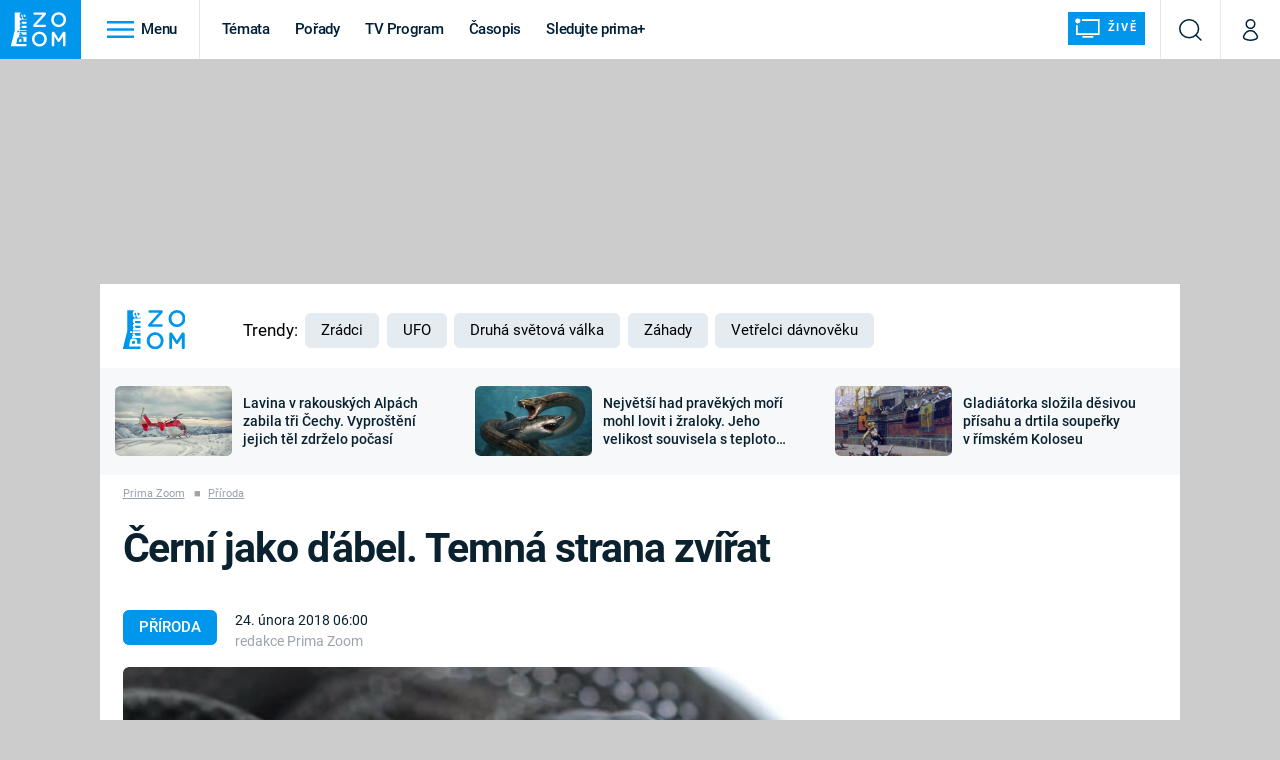

--- FILE ---
content_type: text/html; charset=UTF-8
request_url: https://zoom.iprima.cz/priroda/cerni-jako-dabel-temna-strana-zvirat
body_size: 32578
content:
<!DOCTYPE html>
<html lang="cs">
<head>
    <meta charset="UTF-8">
    <meta name="viewport" content="width=device-width, initial-scale=1">
    <meta name="author" content="FTV Prima">
    <title>Černí jako ďábel. Temná strana zvířat - Prima Zoom</title>

    <meta name="referrer" content="no-referrer-when-downgrade" id="referrer-policy-meta">
    <link rel="alternate" type="application/rss+xml" title="Prima Zoom RSS Feed" href="/rss" />

            <meta name="robots" content="max-image-preview:large">
    
    <meta name="google-site-verification" content="gsiOsmOWfTS9xPMRB4gH-SmA-DH11GYlFG-LDJJyZSg" />

        <link rel="preload" as="font" type="font/woff2" href="https://assets.zoom.iprima.cz/fonts/roboto-v30-latin_latin-ext-regular.woff2" crossorigin="crossorigin">
<link rel="preload" as="font" type="font/woff2" href="https://assets.zoom.iprima.cz/fonts/roboto-v30-latin_latin-ext-italic.woff2" crossorigin="crossorigin">
<link rel="preload" as="font" type="font/woff2" href="https://assets.zoom.iprima.cz/fonts/roboto-v30-latin_latin-ext-500.woff2" crossorigin="crossorigin">
<link rel="preload" as="font" type="font/woff2" href="https://assets.zoom.iprima.cz/fonts/roboto-v30-latin_latin-ext-700.woff2" crossorigin="crossorigin">

<link rel="stylesheet preconnect" href="https://assets.zoom.iprima.cz/css/fonts.160f172d.css" crossorigin="anonymous" fetchpriority="high">
        <link rel="stylesheet" href="https://assets.zoom.iprima.cz/css/gallery-bundle-custom.3b46b35a.css" crossorigin="anonymous" media="print" onload="this.media=&quot;all&quot;">
    <link rel="stylesheet" href="https://assets.zoom.iprima.cz/css/gallery-bundle.b324d615.css" crossorigin="anonymous" media="print" onload="this.media=&quot;all&quot;">
    <noscript><link rel="stylesheet" href="https://assets.zoom.iprima.cz/css/gallery-bundle-custom.3b46b35a.css"></noscript>
    <noscript><link rel="stylesheet" href="https://assets.zoom.iprima.cz/css/gallery-bundle.b324d615.css"></noscript>

        <link rel="stylesheet preconnect" href="https://assets.zoom.iprima.cz/master.58886b8b.css" crossorigin="anonymous" fetchpriority="high">

            <script type="application/ld+json">{"@context":"https:\/\/schema.org","@type":"NewsArticle","headline":"\u010cern\u00ed jako \u010f\u00e1bel. Temn\u00e1 strana zv\u00ed\u0159at","description":"D\u0159\u00edve si lid\u00e9 mysleli, \u017ee \u010dern\u00e1 zv\u00ed\u0159ata p\u0159in\u00e1\u0161ej\u00ed smrt, p\u0159\u00edpadn\u011b jsou to spojenci satana. Dnes je jen obdivujeme...","url":"https:\/\/zoom.iprima.cz\/priroda\/cerni-jako-dabel-temna-strana-zvirat","datePublished":"2018-02-24T06:00:00+01:00","mainEntityOfPage":"https:\/\/zoom.iprima.cz\/priroda\/cerni-jako-dabel-temna-strana-zvirat","dateModified":"2018-02-24T06:00:00+01:00","publisher":{"@context":"https:\/\/schema.org","@type":"NewsMediaOrganization","name":"FTV Prima","url":"https:\/\/zoom.iprima.cz","email":"online@iprima.cz","logo":{"@context":"https:\/\/schema.org","@type":"ImageObject","url":"\/images\/logo-zoom-svg.png","width":802,"height":282,"caption":"Prima ZOOM","creditText":"FTV Prima","copyrightNotice":"FTV Prima","creator":{"@context":"https:\/\/schema.org","@type":"Organization","name":"FTV Prima"},"license":"https:\/\/www.iprima.cz\/vseobecne-podminky","acquireLicensePage":"https:\/\/www.iprima.cz\/vseobecne-podminky"},"sameAs":["https:\/\/www.facebook.com\/primazoom.cz\/","https:\/\/www.instagram.com\/zoom\/","https:\/\/www.youtube.com\/FtvPrima\/"],"alternateName":["Prima","FTV Prima, Prima Zoom"]},"copyrightYear":"2026","author":{"@context":"https:\/\/schema.org","@type":"Person","name":"redakce Prima Zoom","description":null,"image":{"@context":"https:\/\/schema.org","@type":"ImageObject","url":"https:\/\/cdn.administrace.tv\/2022\/05\/18\/small_11\/bfa0f1d6a0c3bb5e4e8fea31dd3535bb.png","width":800,"height":800,"creditText":"FTV Prima","copyrightNotice":"FTV Prima","creator":{"@context":"https:\/\/schema.org","@type":"Organization","name":"FTV Prima"},"license":"https:\/\/www.iprima.cz\/vseobecne-podminky","acquireLicensePage":"https:\/\/www.iprima.cz\/vseobecne-podminky"},"url":"https:\/\/zoom.iprima.cz\/redakce-prima-zoom","jobTitle":"redakce magaz\u00ednu Prima Zoom"},"image":{"@context":"https:\/\/schema.org","@type":"ImageObject","url":"https:\/\/cdn.administrace.tv\/2022\/04\/23\/small_169\/b4a0c53311b8d8f3311e9974003c7867.jpg","width":800,"height":450,"caption":"\u010cern\u00e1 forma u\u017eovky","creditText":"Flickr","copyrightNotice":"Flickr","creator":{"@context":"https:\/\/schema.org","@type":"Organization","name":"Flickr"},"license":"https:\/\/www.iprima.cz\/vseobecne-podminky","acquireLicensePage":"https:\/\/www.iprima.cz\/vseobecne-podminky"}}</script>
                <script type="application/ld+json">{"@context":"https:\/\/schema.org","@type":"BreadcrumbList","itemListElement":[{"@type":"ListItem","position":1,"name":"P\u0159\u00edroda","item":"https:\/\/zoom.iprima.cz\/priroda"}]}</script>
    
            <link rel="canonical" href="https://zoom.iprima.cz/priroda/cerni-jako-dabel-temna-strana-zvirat">
    
    <script>
    window.didomiOnReady = window.didomiOnReady || [];
    window.didomiOnReady.push(function () {
        addGTM(window, document, 'script', 'dataLayer', 'GTM-MPL3TB9');
    });

    /**
     */
    function addGTM(w, d, s, l, i) {
        w[l] = w[l] || [];
        w[l].push({'gtm.start': new Date().getTime(), event: 'gtm.js'});
        var f = d.getElementsByTagName(s)[0],
            j = d.createElement(s),
            dl = l != 'dataLayer' ? '&l=' + l : '';
        j.async = true;
        j.src = 'https://www.googletagmanager.com/gtm.js?id=' + i + dl;
        f.parentNode.insertBefore(j, f);
    }
</script>                <meta property="fb:app_id" content="1167544556595652" />
                <meta property="og:url" content="https://zoom.iprima.cz/priroda/cerni-jako-dabel-temna-strana-zvirat" />
                <meta property="og:type" content="article" />
                <meta property="og:title" content="Černí jako ďábel. Temná strana zvířat" />
        <meta name="twitter:title" content="Černí jako ďábel. Temná strana zvířat" />
                <meta property="og:description" content="Dříve si lidé mysleli, že černá zvířata přinášejí smrt, případně jsou to spojenci satana. Dnes je jen obdivujeme..." />
        <meta name="twitter:description" content="Dříve si lidé mysleli, že černá zvířata přinášejí smrt, případně jsou to spojenci satana. Dnes je jen obdivujeme..." />
                <meta property="og:image" content="https://cdn.administrace.tv/2022/04/23/social_networks_overlay_zoom/b4a0c53311b8d8f3311e9974003c7867.jpg" />
        <meta property="og:image:width" content="1200" />
        <meta property="og:image:height" content="625" />
        <meta name="twitter:image" content="https://cdn.administrace.tv/2022/04/23/social_networks_overlay_zoom/b4a0c53311b8d8f3311e9974003c7867.jpg" />
        <meta name="twitter:card" content="summary_large_image" />
    <meta name="twitter:site" content="Prima Zoom" />
    <meta property="og:site_name" content="Prima Zoom" />
        
<script id="prima.sso.script" src="https://user-sso-script.prod.iprima.cz/sso.js" async></script>
<script>
    var ssoInitialized = false;

    function onSSOLoad() {
        ssoInitialized = true;

        // check if user is logged in on initialization
        if (!sso.isUserLoggedIn()) {
            onLogout();
        }

        // user is logged out
        sso.listen('sso.logoutDone', function () {
            onLogout();
            // workaround: refresh disqus module
            if (typeof launchDisqus === 'function') {
                window.launchDisqus(true);
            }
        });

        // user is logged in
        sso.listen('sso.tokenReceived', function () {
            onLogin();
            // workaround: refresh disqus module
            if (typeof launchDisqus === 'function') {
                window.launchDisqus(true);
            }
        });
    }

    function login() {
        sso.login({ ref: 'magazine' });
    }

    function logout() {
        sso.logout();
        onLogout();
    }

    function getUserInfo() {
        return fetch('https://gateway-api.prod.iprima.cz/json-rpc/', {
            method: 'POST',
            headers: {
                'Content-Type': 'application/json'
            },
            body: JSON.stringify({
                jsonrpc: '2.0',
                id: `magazine-${Date.now().toString(36)}`, // similar to uniqid()
                method: 'user.user.info.lite.byAccessToken',
                params: {
                    _accessToken: sso.getAccessToken()
                }
            })
        });
    }

    function onLogin() {
        getUserInfo()
            .then((response) => response.json())
            .then((data) => {
                const userInfo = data['result']['data'];
                const name = userInfo.name || userInfo.email;

                $$('#login-account').find('div.login-item-description').html = escapeHtml(name);
                $$('#login-mobile-user').text(escapeHtml(name));
                // show/hide elements
                $$('#logged-out-submenu').addClass('hidden');
                $$('#logged-in-submenu').removeClass('hidden');
                $$('.only-logged-out').addClass('hidden');
                $$('.only-logged-in').removeClass('hidden');

                setUserIcon(true);
            })
            .catch(() => {
                // we expect token is invalid so refresh it
                sso.ssoToken.refresh();
            });
    }

    function onLogout() {
        $$('#logged-out-submenu').removeClass('hidden');
        $$('#logged-in-submenu').addClass('hidden');
        $$('.only-logged-in').addClass('hidden');
        $$('.only-logged-out').removeClass('hidden');

        setUserIcon(false);
    }

    function setUserIcon(logged) {
        let userIconElement = $$('#user-login-icon');

        /* Remove current icons */
        userIconElement.removeClass('i-user');
        userIconElement.removeClass('i-user-filled');

        /* Set new icon */
        if (logged) {
            userIconElement.addClass('i-user-filled');
        } else {
            userIconElement.addClass('i-user');
        }
    }
</script>

            <script>
            var dataLayer = dataLayer || [];
            dataLayer.push({"event":"page.view","page":{"type":"article","version":"1.0","content":{"id":94322,"title":"\u010cern\u00ed jako \u010f\u00e1bel. Temn\u00e1 strana zv\u00ed\u0159at","kind":"article-standard","published":"2018-02-24T06:00:00+01:00","layout":"sph","authors":{"name":["redakce Prima Zoom"],"id":[15201]},"categories":{"main":"P\u0159\u00edroda","main_id":611,"list":["P\u0159\u00edroda"],"list_id":[611]},"tags":{"name":["zv\u00ed\u0159ata","\u010f\u00e1bel","tule\u0148","tu\u010d\u0148\u00e1k","u\u017eovka","pigment","albinismus","panter","tilikva obrovsk\u00e1"],"id":[1382,3685,3961,4312,5661,9476,80403,80658,80664]}}}});
        </script>
    
    <link rel="apple-touch-icon" sizes="180x180" href="https://assets.zoom.iprima.cz/favicon/apple-touch-icon.png">
<link rel="icon" type="image/png" sizes="32x32" href="https://assets.zoom.iprima.cz/favicon/favicon-32x32.png">
<link rel="icon" type="image/png" sizes="16x16" href="https://assets.zoom.iprima.cz/favicon/favicon-16x16.png">
<link rel="manifest" href="https://assets.zoom.iprima.cz/favicon/site.webmanifest">
<link rel="mask-icon" href="https://assets.zoom.iprima.cz/favicon/safari-pinned-tab.svg" color="#5bbad5">
<link rel="shortcut icon" href="https://assets.zoom.iprima.cz/favicon/favicon.ico">
<meta name="msapplication-TileColor" content="#da532c">
<meta name="msapplication-config" content="https://assets.zoom.iprima.cz/favicon/browserconfig.xml">
<meta name="theme-color" content="#ffffff">
                <meta name="keywords" content="zvířata, ďábel, tuleň, tučňák, užovka, albinismus, panter, tilikva obrovská">
                <meta name="description" content="Albíny mezi zvířaty už znáte. Jak ale vypadá jejich černý protipól?">
    </head>
<body class="with-gate-ad bg-blue-dark-1" data-fallback-image="https://assets.zoom.iprima.cz/images/fallback-image.jpg">
    
<header class="sticky-header fixed md:sticky w-full top-0 z-30">
    <nav class="bg-white clear-after flex text-blue-dark tracking-tight border-gray-200">
                <a class="block float-left h-navbar-height bg-blue-light py-2.5 pr-4 pl-3" href="/">
            <img src="https://assets.zoom.iprima.cz/images/logo-zoom.svg" class="h-full" alt="Logo Prima Zoom">
        </a>

                <div class="block grow ml:grow-0 ml:w-full">
            <ul class="flex justify-end ml:block my-0 mr-0 ml-2 ml:ml-4 p-0 list-none h-navbar-height leading-navbar-height">
                                <li class="inline-block relative ml:pr-2 ml:pr-3 ml:mr-2 ml:border-r order-2">
                    <a class="navbar-menu-toggle inline-block leading-navbar-height font-medium text-base px-5 ml:px-3 cursor-pointer hover:bg-gray-100">
                        <i class="icon i-burger-menu inline-block text-lg mr-1 relative -bottom-1"></i>
                        <span class="hidden ml:inline-block">Menu</span>
                    </a>
                </li>

                                                                            <li class="navbar-link hidden ml:inline-block ">
                            <a                                href="https://zoom.iprima.cz/temata#_il=top-menu"
                               class="inline-block leading-navbar-height font-medium text-base relative px-2 xs:px-4 ml:px-2 ml:px-3 hover:bg-gray-100">
                                Témata
                            </a>
                        </li>
                                            <li class="navbar-link hidden ml:inline-block ">
                            <a                                href="https://zoom.iprima.cz/porady#_il=top-menu"
                               class="inline-block leading-navbar-height font-medium text-base relative px-2 xs:px-4 ml:px-2 ml:px-3 hover:bg-gray-100">
                                Pořady
                            </a>
                        </li>
                                            <li class="navbar-link hidden ml:inline-block ">
                            <a target="_blank"                                href="https://www.iprima.cz/tv-program#_il=top-menu"
                               class="inline-block leading-navbar-height font-medium text-base relative px-2 xs:px-4 ml:px-2 ml:px-3 hover:bg-gray-100">
                                TV Program
                            </a>
                        </li>
                                            <li class="navbar-link hidden ml:inline-block ">
                            <a                                href="https://zoom.iprima.cz/casopis#_il=top-menu"
                               class="inline-block leading-navbar-height font-medium text-base relative px-2 xs:px-4 ml:px-2 ml:px-3 hover:bg-gray-100">
                                Časopis
                            </a>
                        </li>
                                            <li class="navbar-link hidden ml:inline-block ">
                            <a target="_blank"                                href="https://www.iprima.cz#_il=top-menu"
                               class="inline-block leading-navbar-height font-medium text-base relative px-2 xs:px-4 ml:px-2 ml:px-3 hover:bg-gray-100">
                                Sledujte prima+
                            </a>
                        </li>
                                    
                                <li class="navbar-link navbar-live-button inline-block float-right">
                    <a href="/vysilani"
                       class="inline-flex flex-col justify-center rounded-sm items-center pt-1 pb-0 pl-2 pr-2
                            ml:pr-2 ml:pl-1 ml:pt-1 ml:pb-2 ml-2 mr-1 ml:mr-4 font-sans font-bold uppercase text-white
                            no-underline bg-blue-light cursor-pointer ml:rounded-none ml:flex-row hover:bg-blue-light-transparent">
                        <i class="w-8 h-6 inline mr-0 ml:mr-2 -ml-2 -mt-1 text-5xl italic leading-6 bg-no-repeat bg-contain" style="margin-bottom: -0.05rem"></i>
                        <span class="leading-6 cursor-pointer text-xs ml:-mb-1">Živě</span>
                    </a>
                </li>
            </ul>
        </div>

                <div class="right ml-auto">
            <ul class="navbar-right-icons hidden ml:flex p-0 m-0 list-none h-full">
                                <li class="relative inline-block border-l">
                    <a href="/vyhledat" class="navbar-right-icon-link w-navbar-height h-full flex items-center justify-center hover:bg-gray-100">
                        <i class="icon i-search text-2xl"></i><span class="sr-only">Vyhledávání</span>
                    </a>
                </li>

                                <li class="relative inline-block border-l group user-profile">
                    <a href="" class="navbar-right-icon-link w-navbar-height h-full flex items-center justify-center group-hover:bg-blue-light">
                        <i id="user-login-icon" class="icon i-user text-2xl filter"></i><span class="sr-only">Můj profil</span>
                    </a>

                                        <div class="navbar-login-popup hidden absolute right-0 p-2 pr-0 -mt-2 z-30 w-80 group-hover:block font-medium text-sm">
        <ul class="logged-in mb-4 hidden" id="logged-in-submenu">
        <li class="navbar-login-popup-item  block relative px-5 border-0 border-b border-blue-dark-2 border-opacity-25 border-solid">
    <a href="https://profil.iprima.cz/user?ref=magazine"
       target="_blank"            id="login-account"                   class="flex pb-4 pt-3 flex-wrap h-full text-base font-bold no-underline">
                <div class="w-2/12 flex items-center">
            <i class="icon i-settings text-2xl h-5"></i>
        </div>
        <div class="w-10/12 pl-1">
            
                            <div class="login-item-label text-white font-normal text-lg w-full leading-normal">Nastavení účtu</div>
            
            
            
                    </div>
            </a>
</li>        <li class="navbar-login-popup-item  block relative px-5 ">
    <a href=""
                               onclick="logout(); return false;"       class="flex pb-4 pt-3 flex-wrap h-full text-base font-bold no-underline">
                <div class="w-2/12 flex items-center">
            <i class="icon i-logout text-2xl h-5"></i>
        </div>
        <div class="w-10/12 pl-1">
            
                            <div class="login-item-label text-white font-normal text-lg w-full leading-normal">Odhlásit se</div>
            
            
            
                    </div>
            </a>
</li>    </ul>

        <ul class="not-logged-in border-t border-gray-200" id="logged-out-submenu">
        <li class="navbar-login-popup-item navbar-login-popup-item--light block relative px-5 border-0 border-b border-blue-dark-2 border-opacity-25 border-solid">
    <a href=""
                               onclick="login(); return false;"       class="flex pb-4 pt-3 flex-wrap h-full text-base font-bold no-underline">
        
                            <div class="login-item-label text-white font-normal text-lg w-full leading-normal">Máte již účet?</div>
            
            
                            <button class="button pr-5 pl-5 leading-tight">Přihlásit se</button>
            
                </a>
</li>        <li class="navbar-login-popup-item navbar-login-popup-item--dark block relative px-5 ">
    <a href=""
                               onclick="sso.register({ ref: &#039;magazine&#039; }); return false;"       class="flex pb-4 pt-3 flex-wrap h-full text-base font-bold no-underline">
        
                            <div class="login-item-label text-white font-normal text-lg w-full leading-normal">Jste tu poprvé?</div>
            
            
                            <button class="button pr-5 pl-5 leading-tight">Vytvořte si účet</button>
            
                </a>
</li>    </ul>
</div>
                </li>
            </ul>
        </div>
    </nav>

        <div id="navbar-menu" class="bg-blue-dark-2 opacity-0 pointer-events-none transition-opacity duration-200 ease-linear ml:bg-blue-dark-transparent-header absolute top-navbar-height left-0 z-20 w-full">
                <i class="navbar-menu-toggle icon i-close text-3xl absolute bg-blue-dark-2 h-navbar-height ml:bg-transparent right-0 -top-navbar-height ml:top-0 p-5 cursor-pointer"></i>

        <div class="overflow-auto navbar-menu-content flex w-full flex-wrap pb-28 ml:pb-0">
                        <div class="mobile-menu-wrapper">
                                    <div class="trends-molecule w-full items-center justify-center pt-6 ml:pt-2 px-4 sm:px-8 ml:px-0 ml:ml-12 ml:justify-start ml:overflow-hidden ml:h-12">
        <p class="text-white ml:text-black text-base ml:text-lg mr-2 inline-block">Trendy:</p>

                    <div class="mr-1 sm:mr-2 mb-2 inline-block">
                <a href="https://www.iprima.cz/serialy/zradci">
                    <span class="tag tag-blue tag-big">Zrádci</span>
                </a>
            </div>
                    <div class="mr-1 sm:mr-2 mb-2 inline-block">
                <a href="https://zoom.iprima.cz/ufo-mimozemstane">
                    <span class="tag tag-blue tag-big">UFO</span>
                </a>
            </div>
                    <div class="mr-1 sm:mr-2 mb-2 inline-block">
                <a href="https://zoom.iprima.cz/2-svetova-valka">
                    <span class="tag tag-blue tag-big">Druhá světová válka</span>
                </a>
            </div>
                    <div class="mr-1 sm:mr-2 mb-2 inline-block">
                <a href="https://zoom.iprima.cz/zahady-konspirace">
                    <span class="tag tag-blue tag-big">Záhady</span>
                </a>
            </div>
                    <div class="mr-1 sm:mr-2 mb-2 inline-block">
                <a href="https://zoom.iprima.cz/porady/vetrelci-davnoveku">
                    <span class="tag tag-blue tag-big">Vetřelci dávnověku</span>
                </a>
            </div>
            </div>


                                <div class="search-field pt-4 pb-6 sm:pt-6 px-4 sm:px-8 ml:hidden w-full relative">
                    <form method="get" action="/vyhledat/%25query%25" class="search-form">
                        <input type="text"
                               name="search_query"
                               pattern=".{3,}"
                               required
                               class="navbar-menu-search-input w-full rounded-md bg-blue-dark-1 text-blue-light-text h-14 pl-5 pr-14 outline-none"
                               placeholder="Hledejte pořad nebo téma"
                               tabindex="-1"
                               readonly>
                        <button type="submit" class="absolute right-8 sm:right-12 top-8 ml:top-10"><i class="icon i-search i-white text-2xl"></i></button>
                    </form>
                </div>

                                <ul class="mobile-main-menu">
                    <li class="opened">
                        <a href="">
                            <i class="icon i-burger-menu-white text-xs mr-4 mt-2"></i>
                            Témata
                        </a>

                                                    <ul class="mobile-menu-topics">
                                                                    <li>
                                        <a href="https://zoom.iprima.cz/temata#_il=top-menu" >
                                            Témata

                                                                                            <i class="icon i-arrow i-right"></i>
                                                                                    </a>

                                                                            </li>
                                                                    <li>
                                        <a href="https://zoom.iprima.cz/porady#_il=top-menu" >
                                            Pořady

                                                                                            <i class="icon i-arrow i-right"></i>
                                                                                    </a>

                                                                            </li>
                                                                    <li>
                                        <a href="https://www.iprima.cz/tv-program#_il=top-menu" target="_blank">
                                            TV Program

                                                                                            <i class="icon i-arrow i-right"></i>
                                                                                    </a>

                                                                            </li>
                                                                    <li>
                                        <a href="https://zoom.iprima.cz/casopis#_il=top-menu" >
                                            Časopis

                                                                                            <i class="icon i-arrow i-right"></i>
                                                                                    </a>

                                                                            </li>
                                                                    <li>
                                        <a href="https://www.iprima.cz#_il=top-menu" target="_blank">
                                            Sledujte prima+

                                                                                            <i class="icon i-arrow i-right"></i>
                                                                                    </a>

                                                                            </li>
                                                            </ul>
                                            </li>
                    <li class="only-logged-out">
                        <a href="" onclick="login(); return false;" class="only-logged-out navbar-login-button">
                            <i class="icon i-user i-white"></i>
                            Přihlášení
                        </a>
                    </li>
                    <li class="only-logged-in hidden opened">
                        <a href="" class="navbar-login-button">
                            <i class="icon i-user-filled i-white"></i>
                            <span id="login-mobile-user"></span>
                        </a>
                        <ul class="mobile-menu-topics user-profile-submenu">
                            <li>
                                <a href="https://profil.iprima.cz/user?ref=magazine" class="text-white" style="padding-top: 0">
                                    Můj profil
                                    <i class="icon i-arrow i-arrow-down i-right"></i>
                                </a>
                            </li>
                            <li>
                                <a href="" onclick="logout(); return false;" class="text-white">
                                    Odhlásit se
                                    <i class="icon i-arrow i-arrow-down i-right"></i>
                                </a>
                            </li>
                        </ul>
                    </li>
                </ul>

                                <div class="navbar-share-icons-molecule flex ml:block items-center text-blue-light-text text-base">
    <span class="block w-5/12 ml:w-full mb-2 mr-2">Sledujte nás</span>
    <div class="flex justify-end w-7/12 ml:w-full ml:block">
                            <a href="https://www.facebook.com/primazoom.cz" class="pr-2" target="_blank">
                <i class="icon i-facebook-square text-4xl"></i>
            </a>
        
                
                            <a href="https://www.instagram.com/prima_zoom" class="pr-2" target="_blank">
                <i class="icon i-instagram-square text-4xl"></i>
            </a>
        
                            <a href="https://www.youtube.com/c/PrimaZoomCZ" class="pr-2" target="_blank">
                <i class="icon i-youtube-square text-4xl"></i>
            </a>
            </div>
</div>            </div>

                        <div class="burger-menu-wrapper">
                <div class="burger-menu-inner-wrapper">
                                                                        <div class="navbar-menu-box navbar-menu-box-category">
                                <div class="navbar-menu-box-wrapper">
                                                                            <ul class="burger-menu-links">
                                            <li>
                                                <a href="https://zoom.iprima.cz/cestovatele-dobrodruzi" >
                                                    Cestování
                                                </a>

                                                                                                    <ul>
                                                                                                                    <li>
                                                                <a href="https://zoom.iprima.cz/nejkrasnejsi-hrady-a-zamky" >
                                                                    Hrady a zámky
                                                                </a>
                                                            </li>
                                                                                                                    <li>
                                                                <a href="https://zoom.iprima.cz/specialy/hedvabna-stezka" >
                                                                    Hedvábná stezka
                                                                </a>
                                                            </li>
                                                                                                                    <li>
                                                                <a href="https://zoom.iprima.cz/priroda" >
                                                                    Příroda
                                                                </a>
                                                            </li>
                                                                                                            </ul>
                                                                                            </li>
                                        </ul>
                                                                    </div>
                            </div>
                                                                                                <div class="navbar-menu-box navbar-menu-box-category">
                                <div class="navbar-menu-box-wrapper">
                                                                            <ul class="burger-menu-links">
                                            <li>
                                                <a href="https://zoom.iprima.cz/historie" >
                                                    Historie
                                                </a>

                                                                                                    <ul>
                                                                                                                    <li>
                                                                <a href="https://zoom.iprima.cz/vikingove" >
                                                                    Vikingové
                                                                </a>
                                                            </li>
                                                                                                                    <li>
                                                                <a href="https://zoom.iprima.cz/nejvetsi-epidemie-vsech-dob" >
                                                                    Epidemie a pandemie
                                                                </a>
                                                            </li>
                                                                                                                    <li>
                                                                <a href="https://zoom.iprima.cz/specialy/tajemstvi-stareho-egypta" >
                                                                    Starověký Egypt
                                                                </a>
                                                            </li>
                                                                                                            </ul>
                                                                                            </li>
                                        </ul>
                                                                    </div>
                            </div>
                                                                                                <div class="navbar-menu-box navbar-menu-box-category">
                                <div class="navbar-menu-box-wrapper">
                                                                            <ul class="burger-menu-links">
                                            <li>
                                                <a href="https://zoom.iprima.cz/veda-technika" >
                                                    Věda a technika
                                                </a>

                                                                                                    <ul>
                                                                                                                    <li>
                                                                <a href="https://zoom.iprima.cz/koronavirus" >
                                                                    Koronavirus
                                                                </a>
                                                            </li>
                                                                                                                    <li>
                                                                <a href="https://zoom.iprima.cz/vesmir" >
                                                                    Vesmír
                                                                </a>
                                                            </li>
                                                                                                                    <li>
                                                                <a href="https://zoom.iprima.cz/mars" >
                                                                    Mars
                                                                </a>
                                                            </li>
                                                                                                            </ul>
                                                                                            </li>
                                        </ul>
                                                                    </div>
                            </div>
                                                                                                <div class="navbar-menu-box navbar-menu-box-category">
                                <div class="navbar-menu-box-wrapper">
                                                                            <ul class="burger-menu-links">
                                            <li>
                                                <a href="https://zoom.iprima.cz/valky" >
                                                    Války
                                                </a>

                                                                                                    <ul>
                                                                                                                    <li>
                                                                <a href="https://zoom.iprima.cz/studena-valka" >
                                                                    Studená válka
                                                                </a>
                                                            </li>
                                                                                                                    <li>
                                                                <a href="https://zoom.iprima.cz/valka-ve-vietnamu" >
                                                                    Válka ve Vietnamu
                                                                </a>
                                                            </li>
                                                                                                                    <li>
                                                                <a href="https://zoom.iprima.cz/valecne-filmy-a-serialy" >
                                                                    Válečné filmy a seriály
                                                                </a>
                                                            </li>
                                                                                                            </ul>
                                                                                            </li>
                                        </ul>
                                                                    </div>
                            </div>
                                                                                                <div class="navbar-menu-box navbar-menu-box-category">
                                <div class="navbar-menu-box-wrapper">
                                                                            <ul class="burger-menu-links">
                                            <li>
                                                <a href="https://zoom.iprima.cz/2-svetova-valka" >
                                                    Druhá světová válka
                                                </a>

                                                                                                    <ul>
                                                                                                                    <li>
                                                                <a href="https://zoom.iprima.cz/hitlerova-kronika" >
                                                                    Adolf Hitler
                                                                </a>
                                                            </li>
                                                                                                                    <li>
                                                                <a href="https://zoom.iprima.cz/atentat-na-reinharda-heydricha" >
                                                                    Atentát na Reinharda Heydricha
                                                                </a>
                                                            </li>
                                                                                                                    <li>
                                                                <a href="https://zoom.iprima.cz/1-svetova-valka" >
                                                                    První světová válka
                                                                </a>
                                                            </li>
                                                                                                            </ul>
                                                                                            </li>
                                        </ul>
                                                                    </div>
                            </div>
                                                                                                <div class="navbar-menu-box navbar-menu-box-category">
                                <div class="navbar-menu-box-wrapper">
                                                                            <ul class="burger-menu-links">
                                            <li>
                                                <a href="https://zoom.iprima.cz/vyroci" >
                                                    Výročí
                                                </a>

                                                                                                    <ul>
                                                                                                                    <li>
                                                                <a href="https://zoom.iprima.cz/specialy/marie-terezie" >
                                                                    Marie Terezie
                                                                </a>
                                                            </li>
                                                                                                                    <li>
                                                                <a href="https://zoom.iprima.cz/napoleon-bonaparte" >
                                                                    Napoleon Bonaparte
                                                                </a>
                                                            </li>
                                                                                                                    <li>
                                                                <a href="https://zoom.iprima.cz/britska-kralovska-rodina" >
                                                                    Britská královská rodina
                                                                </a>
                                                            </li>
                                                                                                            </ul>
                                                                                            </li>
                                        </ul>
                                                                    </div>
                            </div>
                                                                                                <div class="navbar-menu-box navbar-menu-box-category">
                                <div class="navbar-menu-box-wrapper">
                                                                            <ul class="burger-menu-links">
                                            <li>
                                                <a href="https://zoom.iprima.cz/zahady-konspirace" >
                                                    Záhady a konspirace
                                                </a>

                                                                                                    <ul>
                                                                                                                    <li>
                                                                <a href="https://zoom.iprima.cz/ufo-mimozemstane" >
                                                                    UFO a mimozemšťané
                                                                </a>
                                                            </li>
                                                                                                                    <li>
                                                                <a href="https://zoom.iprima.cz/utajene-pribehy-ceskych-dejin" >
                                                                    Utajené příběhy českých dějin
                                                                </a>
                                                            </li>
                                                                                                                    <li>
                                                                <a href="https://zoom.iprima.cz/alternativni-historie-co-se-stalo-kdyby" >
                                                                    Alternativní historie
                                                                </a>
                                                            </li>
                                                                                                            </ul>
                                                                                            </li>
                                        </ul>
                                                                    </div>
                            </div>
                                                                                                <div class="navbar-menu-box navbar-menu-box-category">
                                <div class="navbar-menu-box-wrapper">
                                                                            <ul class="burger-menu-links">
                                            <li>
                                                <a href="https://zoom.iprima.cz/zajimavosti" >
                                                    Zajímavosti
                                                </a>

                                                                                                    <ul>
                                                                                                                    <li>
                                                                <a href="https://zoom.iprima.cz/film-vs-realita" >
                                                                    Filmy versus realita
                                                                </a>
                                                            </li>
                                                                                                                    <li>
                                                                <a href="https://zoom.iprima.cz/horor-vs-realita" >
                                                                    Horory versus realita
                                                                </a>
                                                            </li>
                                                                                                                    <li>
                                                                <a href="https://zoom.iprima.cz/opticke-iluze-a-klamy" >
                                                                    Optické iluze a klamy
                                                                </a>
                                                            </li>
                                                                                                            </ul>
                                                                                            </li>
                                        </ul>
                                                                    </div>
                            </div>
                                                            </div>

                                <div class="navbar-menu-box navbar-menu-box-links">
                                            <ul class="burger-menu-links mb-10">
                                                            <li>
                                    <a href="https://www.iprima.cz" target="_blank">
                                        Prima+
                                    </a>
                                </li>
                                                            <li>
                                    <a href="https://cnn.iprima.cz" target="_blank">
                                        CNN Prima NEWS
                                    </a>
                                </li>
                                                            <li>
                                    <a href="https://fresh.iprima.cz" target="_blank">
                                        Prima FRESH
                                    </a>
                                </li>
                                                            <li>
                                    <a href="https://living.iprima.cz" target="_blank">
                                        Prima LIVING
                                    </a>
                                </li>
                                                            <li>
                                    <a href="https://zeny.iprima.cz" >
                                        Prima Ženy
                                    </a>
                                </li>
                                                            <li>
                                    <a href="https://lajk.iprima.cz" target="_blank">
                                        Prima LAJK
                                    </a>
                                </li>
                                                    </ul>
                    
                                        <div class="navbar-share-icons-molecule flex ml:block items-center text-blue-light-text text-base">
    <span class="block w-5/12 ml:w-full mb-2 mr-2">Sledujte nás</span>
    <div class="flex justify-end w-7/12 ml:w-full ml:block">
                            <a href="https://www.facebook.com/primazoom.cz" class="pr-2" target="_blank">
                <i class="icon i-facebook-square text-4xl"></i>
            </a>
        
                
                            <a href="https://www.instagram.com/prima_zoom" class="pr-2" target="_blank">
                <i class="icon i-instagram-square text-4xl"></i>
            </a>
        
                            <a href="https://www.youtube.com/c/PrimaZoomCZ" class="pr-2" target="_blank">
                <i class="icon i-youtube-square text-4xl"></i>
            </a>
            </div>
</div>                </div>
            </div>
        </div>
    </div>
</header>


        <div class="header-mone-wrapper static lg:relative">
        <div class="mone_box leader_mobile_rectangle_box">
            <div class="mone_header hide"></div>
            <div class="sas_mone" data-d-area="leaderboard-1" data-m-area="mobilerectangle-1" id="sas_813025"></div>
        </div>
    </div>

    <div class="container main-container">
        <div class="article-detail wrapper-with-sticky-ad bg-white clear-after">
            <header class="hidden ml:flex px-6 py-5 items-center">
    <a href="/" class="pt-4">
        <img src="https://assets.zoom.iprima.cz/images/logo-zoom-blue.svg" alt="Prima Zoom logo" class="-mt-2 mr-6">
    </a>
        <div class="trends-molecule w-full items-center justify-center pt-6 ml:pt-2 px-4 sm:px-8 ml:px-0 ml:ml-12 ml:justify-start ml:overflow-hidden ml:h-12">
        <p class="text-white ml:text-black text-base ml:text-lg mr-2 inline-block">Trendy:</p>

                    <div class="mr-1 sm:mr-2 mb-2 inline-block">
                <a href="https://www.iprima.cz/serialy/zradci">
                    <span class="tag tag-blue tag-big">Zrádci</span>
                </a>
            </div>
                    <div class="mr-1 sm:mr-2 mb-2 inline-block">
                <a href="https://zoom.iprima.cz/ufo-mimozemstane">
                    <span class="tag tag-blue tag-big">UFO</span>
                </a>
            </div>
                    <div class="mr-1 sm:mr-2 mb-2 inline-block">
                <a href="https://zoom.iprima.cz/2-svetova-valka">
                    <span class="tag tag-blue tag-big">Druhá světová válka</span>
                </a>
            </div>
                    <div class="mr-1 sm:mr-2 mb-2 inline-block">
                <a href="https://zoom.iprima.cz/zahady-konspirace">
                    <span class="tag tag-blue tag-big">Záhady</span>
                </a>
            </div>
                    <div class="mr-1 sm:mr-2 mb-2 inline-block">
                <a href="https://zoom.iprima.cz/porady/vetrelci-davnoveku">
                    <span class="tag tag-blue tag-big">Vetřelci dávnověku</span>
                </a>
            </div>
            </div>

</header>
                <section class="top-articles-molecule flex flex-wrap py-5 pr-4 pl-8 sm:px-0 bg-blue-light-2 overflow-hidden hidden md:block">
        <div class="swiper top-articles-swiper swiper-full-width swiper-flex flex" data-nav="blue-light" data-swiper-config="topArticlesConfig" data-swiper-breakpoints="desktop">
            <div class="swiper-wrapper">
                            <article class="swiper-slide flex-col sm:flex-row flex-wrap items-center">
                    <a href="https://zoom.iprima.cz/zajimavosti/lavina-v-alpach-zabila-tri-cechy-501762" class="w-full sm:w-4/12 aspect-169">
                        <picture>
                            <img style="min-height: 70px;"
                                 src="https://cdn.administrace.tv/2026/01/18/mini_169/9d422848c5e7155ac76aced33de4ddfa.jpg"
                                 fetchpriority="low"
                                 alt="Lavina v rakouských Alpách zabila tři Čechy. Vyproštění jejich těl zdrželo počasí"
                                 width="350"
                                 height="197"
                                 class="w-full object-cover rounded-md mb-3 sm:mb-0 hover:opacity-90 keep-image-ratio">
                        </picture>
                    </a>
                    <p class="sm:w-8/12 sm:pl-3 sm:pr-3 md:pr-6 lg:pr-10 text-xs sm:text-sm my-0 font-medium text-blue-dark-2 leading-snug line-clamp-3">
                        <a href="https://zoom.iprima.cz/zajimavosti/lavina-v-alpach-zabila-tri-cechy-501762" class="hover:underline">
                            Lavina v rakouských Alpách zabila tři Čechy. Vyproštění jejich těl zdrželo počasí
                        </a>
                    </p>
                </article>
                            <article class="swiper-slide flex-col sm:flex-row flex-wrap items-center">
                    <a href="https://zoom.iprima.cz/zajimavosti/obri-morsky-had-501705" class="w-full sm:w-4/12 aspect-169">
                        <picture>
                            <img style="min-height: 70px;"
                                 src="https://cdn.administrace.tv/2026/01/18/mini_169/d499706795ec4fc2723e1c724f96e0ca.jpg"
                                 fetchpriority="low"
                                 alt="Největší had pravěkých moří mohl lovit i žraloky. Jeho velikost souvisela s teplotou vody"
                                 width="350"
                                 height="197"
                                 class="w-full object-cover rounded-md mb-3 sm:mb-0 hover:opacity-90 keep-image-ratio">
                        </picture>
                    </a>
                    <p class="sm:w-8/12 sm:pl-3 sm:pr-3 md:pr-6 lg:pr-10 text-xs sm:text-sm my-0 font-medium text-blue-dark-2 leading-snug line-clamp-3">
                        <a href="https://zoom.iprima.cz/zajimavosti/obri-morsky-had-501705" class="hover:underline">
                            Největší had pravěkých moří mohl lovit i žraloky. Jeho velikost souvisela s teplotou vody
                        </a>
                    </p>
                </article>
                            <article class="swiper-slide flex-col sm:flex-row flex-wrap items-center">
                    <a href="https://zoom.iprima.cz/historie/starovek-rim-gladiatorka-koloseum-501728" class="w-full sm:w-4/12 aspect-169">
                        <picture>
                            <img style="min-height: 70px;"
                                 src="https://cdn.administrace.tv/2026/01/17/mini_169/b6800aa6c7bf2abf51c39faa55476c15.jpg"
                                 fetchpriority="low"
                                 alt="Gladiátorka složila děsivou přísahu a drtila soupeřky v římském Koloseu"
                                 width="350"
                                 height="197"
                                 class="w-full object-cover rounded-md mb-3 sm:mb-0 hover:opacity-90 keep-image-ratio">
                        </picture>
                    </a>
                    <p class="sm:w-8/12 sm:pl-3 sm:pr-3 md:pr-6 lg:pr-10 text-xs sm:text-sm my-0 font-medium text-blue-dark-2 leading-snug line-clamp-3">
                        <a href="https://zoom.iprima.cz/historie/starovek-rim-gladiatorka-koloseum-501728" class="hover:underline">
                            Gladiátorka složila děsivou přísahu a drtila soupeřky v římském Koloseu
                        </a>
                    </p>
                </article>
                            <article class="swiper-slide flex-col sm:flex-row flex-wrap items-center">
                    <a href="https://zoom.iprima.cz/historie/slechticky-rod-thun-hohenstein-501565" class="w-full sm:w-4/12 aspect-169">
                        <picture>
                            <img style="min-height: 70px;"
                                 src="https://cdn.administrace.tv/2026/01/16/mini_169/084396bae9ce1f9b29d7a9e419410ee6.jpg"
                                 fetchpriority="low"
                                 alt="Thun-Hohensteinové stáli na straně Čechů, v jejich paláci se dnes dohadují poslanci"
                                 width="350"
                                 height="197"
                                 class="w-full object-cover rounded-md mb-3 sm:mb-0 hover:opacity-90 keep-image-ratio">
                        </picture>
                    </a>
                    <p class="sm:w-8/12 sm:pl-3 sm:pr-3 md:pr-6 lg:pr-10 text-xs sm:text-sm my-0 font-medium text-blue-dark-2 leading-snug line-clamp-3">
                        <a href="https://zoom.iprima.cz/historie/slechticky-rod-thun-hohenstein-501565" class="hover:underline">
                            Thun-Hohensteinové stáli na straně Čechů, v jejich paláci se dnes dohadují poslanci
                        </a>
                    </p>
                </article>
                            <article class="swiper-slide flex-col sm:flex-row flex-wrap items-center">
                    <a href="https://zoom.iprima.cz/zajimavosti/darmovzal-venezuela-propusteni-501602" class="w-full sm:w-4/12 aspect-169">
                        <picture>
                            <img style="min-height: 70px;"
                                 src="https://cdn.administrace.tv/2026/01/16/mini_169/0c00184828cc6491b0758c02a73f760d.jpg"
                                 fetchpriority="low"
                                 alt="Čech Jan Darmovzal se po téměř 500 dnech strávených ve venezuelském vězení vrací domů"
                                 width="350"
                                 height="197"
                                 class="w-full object-cover rounded-md mb-3 sm:mb-0 hover:opacity-90 keep-image-ratio">
                        </picture>
                    </a>
                    <p class="sm:w-8/12 sm:pl-3 sm:pr-3 md:pr-6 lg:pr-10 text-xs sm:text-sm my-0 font-medium text-blue-dark-2 leading-snug line-clamp-3">
                        <a href="https://zoom.iprima.cz/zajimavosti/darmovzal-venezuela-propusteni-501602" class="hover:underline">
                            Čech Jan Darmovzal se po téměř 500 dnech strávených ve venezuelském vězení vrací domů
                        </a>
                    </p>
                </article>
                            <article class="swiper-slide flex-col sm:flex-row flex-wrap items-center">
                    <a href="https://zoom.iprima.cz/historie/oskar-dirlewanger-501559" class="w-full sm:w-4/12 aspect-169">
                        <picture>
                            <img style="min-height: 70px;"
                                 src="https://cdn.administrace.tv/2026/01/16/mini_169/a1ab6a27d9f9d09fdb97b8c45f0f1051.jpg"
                                 fetchpriority="low"
                                 alt="Nejbrutálnějšímu komandu SS velel sadista a pedofil. Po válce ho dostihla krvavá msta"
                                 width="350"
                                 height="197"
                                 class="w-full object-cover rounded-md mb-3 sm:mb-0 hover:opacity-90 keep-image-ratio">
                        </picture>
                    </a>
                    <p class="sm:w-8/12 sm:pl-3 sm:pr-3 md:pr-6 lg:pr-10 text-xs sm:text-sm my-0 font-medium text-blue-dark-2 leading-snug line-clamp-3">
                        <a href="https://zoom.iprima.cz/historie/oskar-dirlewanger-501559" class="hover:underline">
                            Nejbrutálnějšímu komandu SS velel sadista a pedofil. Po válce ho dostihla krvavá msta
                        </a>
                    </p>
                </article>
                            <article class="swiper-slide flex-col sm:flex-row flex-wrap items-center">
                    <a href="https://zoom.iprima.cz/historie/blamaz-usa-iran-501539" class="w-full sm:w-4/12 aspect-169">
                        <picture>
                            <img style="min-height: 70px;"
                                 src="https://cdn.administrace.tv/2026/01/15/mini_169/1c29d2c7237a0193c5007dc4785f466a.jpg"
                                 fetchpriority="low"
                                 alt="Největší blamáž v historii USA: Tajná operace proti Íránu skončila explozí a osmi mrtvými"
                                 width="350"
                                 height="197"
                                 class="w-full object-cover rounded-md mb-3 sm:mb-0 hover:opacity-90 keep-image-ratio">
                        </picture>
                    </a>
                    <p class="sm:w-8/12 sm:pl-3 sm:pr-3 md:pr-6 lg:pr-10 text-xs sm:text-sm my-0 font-medium text-blue-dark-2 leading-snug line-clamp-3">
                        <a href="https://zoom.iprima.cz/historie/blamaz-usa-iran-501539" class="hover:underline">
                            Největší blamáž v historii USA: Tajná operace proti Íránu skončila explozí a osmi mrtvými
                        </a>
                    </p>
                </article>
                        </div>
        </div>
    </section>


                            <div class="atom-breadcrumbs pt-3 pb-0 px-4 md:px-6 my-0 flex flex-wrap">
        
                                        <a href="/" class="underline text-gray-400 inline-flex hover:no-underline shrink-0">
                    <span class="text-xs font-normal leading-4 mr-2.5 mb-1">Prima Zoom</span>
                </a>
                <span class="text-gray-400 text-xs mr-2 mb-1 scale-65">■</span>
            
                                        <a href="https://zoom.iprima.cz/priroda" class="underline text-gray-400 inline-flex hover:no-underline shrink-0">
                    <span class="text-xs font-normal leading-4 mr-2.5 mb-1">Příroda</span>
                </a>
            
            </div>

                        <div class="relative flex flex-col flex-wrap" id="article-content">
                <div class="left-side order-3 pt-4 md:pt-6">
                    <div class="flex flex-row">
                        <div class="mr-4 sm:mr-5" style="max-width: 50%">
                                                                <a href="https://zoom.iprima.cz/priroda">
        <span class="tag tag-blue tag-big">Příroda</span>
    </a>
                                                    </div>

                        <div>
                            <span class="block text-blue-dark-2">
                                    
                        <span class="inline-block my-0 mr-px text-smm leading-5 text-left list-none">24. února 2018 06:00</span>
                                        </span>

                                                            <div>
                                                                                                                        <a href="https://zoom.iprima.cz/redakce-prima-zoom" class="leading-none text-gray-400">redakce Prima Zoom</a>
                                                                                                                                                    </div>
                                                    </div>
                    </div>
                </div>

                                <aside class="hidden md:block right-side order-9 py-4 md:pt-6" data-video-sticky-wrapper>
                    <div class="mone_box halfpage_box" data-side-block="ad">
                        <div class="mone_header hide"></div>
                        <div class="sas_mone" data-d-area="halfpagead-1" id="sas_948248"></div>
                    </div>

                    <div class="md:mb-8" data-side-block>
                            <div class="sidebar-video hide-scrollbar">
            
                <div class="video-wrapper-for-sticky relative w-full">

                        
                        <div id="pp-container-1795967232"
                 class="video-js theoplayer-skin pp-container play-video w-full h-auto aspect-video z-10"
                 data-player-uid="1795967232"></div>

                                </div>
        <script>
                                        
            // Player initialization
            window.addEventListener('sidebar-video-play', function() {
                pp.onReady(() => {
                    initPlayerLauncher(1795967232, 'p1194115,p1252945,p1258698,p1341784,p1252941,p1346599,p1204033,p1252943,p1194117,p1341776,p1346597,p1341788', true);
                });
            });
        </script>

                
                
        </div>
    <div class="text-blue-dark-2 px-0 justify-start mt-6 mb-3 text-2xl font-bold uppercase">Mohlo by vás zajímat</div>
    <div class="w-full gap-2 flex flex-col flex-wrap" id="zoom-best-of">
                    <article class="content-aside-molecule flex flex-auto sm:flex-1 flex-row w-full md:flex-wrap ml:flex-nowrap gtm-item"
         data-id="zoom-193222"
         data-title="Nejrychlejší had světa dožene i člověka. Podívejte se na jeho zabijácký sprint"
         data-method="editor"
         data-index="1/4"         data-strip="zoom-best-of"         data-strip-location="2/3">
    <div class="block relative article-horizontal-image-wrapper h-36 w-36 md:w-full ml:w-36 mr-4 md:mr-0 ml:mr-4 pb-2.5 flex-shrink-0 overflow-hidden rounded">
                <a href="https://zoom.iprima.cz/priroda/nejrychlejsi-had-sveta-chrestys-rohaty-193222"
           onclick="gtmEventClick(this)"                      class="hover-zoom-img rounded w-full h-full
                  aspect-11">             <img loading="lazy"
                 src="https://assets.zoom.iprima.cz/images/fallback-image.jpg"
                 srcset="https://cdn.administrace.tv/2022/11/16/mini_11/e4f1d2a5a54afa808e604200dac133da.jpg 1x, https://cdn.administrace.tv/2022/11/16/small_11/e4f1d2a5a54afa808e604200dac133da.jpg 2x"
                 alt="Nejrychlejší had světa dožene i člověka. Podívejte se na jeho zabijácký sprint"
                 width="350"
                 height="350"
                 class="w-full h-full object-cover">
        </a>
    </div>

        <div class="smaller-article-heading font-bold mb-3 mt-2 tracking-tight">
        <a href="https://zoom.iprima.cz/priroda/nejrychlejsi-had-sveta-chrestys-rohaty-193222"
           onclick="gtmEventClick(this)"                      class="hover:underline relative block">
            Nejrychlejší had světa dožene i člověka. Podívejte se na jeho zabijácký sprint

                    </a>
    </div>
</article>                    <article class="content-aside-molecule flex flex-auto sm:flex-1 flex-row w-full md:flex-wrap ml:flex-nowrap gtm-item"
         data-id="zoom-193087"
         data-title="Zemské jádro skrývá zcela nový svět. Nález pod povrchem je ohromující"
         data-method="editor"
         data-index="2/4"         data-strip="zoom-best-of"         data-strip-location="2/3">
    <div class="block relative article-horizontal-image-wrapper h-36 w-36 md:w-full ml:w-36 mr-4 md:mr-0 ml:mr-4 pb-2.5 flex-shrink-0 overflow-hidden rounded">
                <a href="https://zoom.iprima.cz/vesmir/zemske-jadro-novy-svet-193087"
           onclick="gtmEventClick(this)"                      class="hover-zoom-img rounded w-full h-full
                  aspect-11">             <img loading="lazy"
                 src="https://assets.zoom.iprima.cz/images/fallback-image.jpg"
                 srcset="https://cdn.administrace.tv/2022/11/15/mini_11/5e30fad463c10770437bb064960171f0.jpg 1x, https://cdn.administrace.tv/2022/11/15/small_11/5e30fad463c10770437bb064960171f0.jpg 2x"
                 alt="Zemské jádro skrývá zcela nový svět. Nález pod povrchem je ohromující"
                 width="350"
                 height="350"
                 class="w-full h-full object-cover">
        </a>
    </div>

        <div class="smaller-article-heading font-bold mb-3 mt-2 tracking-tight">
        <a href="https://zoom.iprima.cz/vesmir/zemske-jadro-novy-svet-193087"
           onclick="gtmEventClick(this)"                      class="hover:underline relative block">
            Zemské jádro skrývá zcela nový svět. Nález pod povrchem je ohromující

                    </a>
    </div>
</article>                    <article class="content-aside-molecule flex flex-auto sm:flex-1 flex-row w-full md:flex-wrap ml:flex-nowrap gtm-item"
         data-id="zoom-193417"
         data-title="Stalingrad byl hrobem Hitlerovy armády. Žukov vlákal statisíce nacistů do smrtící pasti"
         data-method="editor"
         data-index="3/4"         data-strip="zoom-best-of"         data-strip-location="2/3">
    <div class="block relative article-horizontal-image-wrapper h-36 w-36 md:w-full ml:w-36 mr-4 md:mr-0 ml:mr-4 pb-2.5 flex-shrink-0 overflow-hidden rounded">
                <a href="https://zoom.iprima.cz/valky/operace-uran-stalingrad-193417"
           onclick="gtmEventClick(this)"                      class="hover-zoom-img rounded w-full h-full
                  aspect-11">             <img loading="lazy"
                 src="https://assets.zoom.iprima.cz/images/fallback-image.jpg"
                 srcset="https://cdn.administrace.tv/2022/11/19/mini_11/298e6e28e12672ac0724c2214971c78c.jpg 1x, https://cdn.administrace.tv/2022/11/19/small_11/298e6e28e12672ac0724c2214971c78c.jpg 2x"
                 alt="Stalingrad byl hrobem Hitlerovy armády. Žukov vlákal statisíce nacistů do smrtící pasti"
                 width="350"
                 height="350"
                 class="w-full h-full object-cover">
        </a>
    </div>

        <div class="smaller-article-heading font-bold mb-3 mt-2 tracking-tight">
        <a href="https://zoom.iprima.cz/valky/operace-uran-stalingrad-193417"
           onclick="gtmEventClick(this)"                      class="hover:underline relative block">
            Stalingrad byl hrobem Hitlerovy armády. Žukov vlákal statisíce nacistů do smrtící pasti

                    </a>
    </div>
</article>                    <article class="content-aside-molecule flex flex-auto sm:flex-1 flex-row w-full md:flex-wrap ml:flex-nowrap gtm-item"
         data-id="zoom-193020"
         data-title="Neandertálce nevyhubila válka s člověkem. Nový objev ukazuje na zkázonosné rozhodnutí"
         data-method="editor"
         data-index="4/4"         data-strip="zoom-best-of"         data-strip-location="2/3">
    <div class="block relative article-horizontal-image-wrapper h-36 w-36 md:w-full ml:w-36 mr-4 md:mr-0 ml:mr-4 pb-2.5 flex-shrink-0 overflow-hidden rounded">
                <a href="https://zoom.iprima.cz/historie/neandrtalci-pricina-vyhynuti-193020"
           onclick="gtmEventClick(this)"                      class="hover-zoom-img rounded w-full h-full
                  aspect-11">             <img loading="lazy"
                 src="https://assets.zoom.iprima.cz/images/fallback-image.jpg"
                 srcset="https://cdn.administrace.tv/2022/11/15/mini_11/61ec1eaa9889cc448091cf58a29862eb.jpg 1x, https://cdn.administrace.tv/2022/11/15/small_11/61ec1eaa9889cc448091cf58a29862eb.jpg 2x"
                 alt="Neandertálce nevyhubila válka s člověkem. Nový objev ukazuje na zkázonosné rozhodnutí"
                 width="350"
                 height="350"
                 class="w-full h-full object-cover">
        </a>
    </div>

        <div class="smaller-article-heading font-bold mb-3 mt-2 tracking-tight">
        <a href="https://zoom.iprima.cz/historie/neandrtalci-pricina-vyhynuti-193020"
           onclick="gtmEventClick(this)"                      class="hover:underline relative block">
            Neandertálce nevyhubila válka s člověkem. Nový objev ukazuje na zkázonosné rozhodnutí

                    </a>
    </div>
</article>            </div>
    <script>
        addEventListener('DOMContentLoaded', () => {
            createObserver('#zoom-best-of', '.gtm-item', (el) => {
                gtmEventVisible(el);
            });
        });
    </script>

                    </div>

                    <div class="mone_box halfpage_box ad-sticky" data-side-block="ad">
                        <div class="mone_header hide"></div>
                        <div class="sas_mone" data-d-area="halfpagead-2" id="sas_20716"></div>
                    </div>
                </aside>

                                <h1 class="main-title left-side article-content-right-padding justify-start">
                    Černí jako ďábel. Temná strana zvířat
                </h1>

                                <div class="article-header left-side aspect-16:9">
                                                                    
        
                
                            
                    
                    
                
                                
    <div class="asset-image asset-gallery-type
        ">
                <a href="#gallery-carousel-115225" class="block aspect-169" rel="modal:open">
                            <img class="main-image aspect-169"
                     src="https://cdn.administrace.tv/2022/04/23/medium_169/b4a0c53311b8d8f3311e9974003c7867.jpg"
                     srcset="https://cdn.administrace.tv/2022/04/23/mini_169/b4a0c53311b8d8f3311e9974003c7867.jpg 350w,https://cdn.administrace.tv/2022/04/23/small_169/b4a0c53311b8d8f3311e9974003c7867.jpg 800w,https://cdn.administrace.tv/2022/04/23/medium_169/b4a0c53311b8d8f3311e9974003c7867.jpg 1200w,https://cdn.administrace.tv/2022/04/23/hd_169/b4a0c53311b8d8f3311e9974003c7867.jpg 1920w"                                          alt="Černá forma užovky">
                    </a>

                                        <p class="atom-image-description">
                                    <span>Černá forma užovky</span>
                                                    <span class="description-source">
                        Zdroj: Flickr
                    </span>
                            </p>
            </div>

        <div id="gallery-carousel-115225" class="modal gallery-modal hidden" data-id="115225">
        <div id="gallery-wrapper-115225" class="in-modal gallery-content">

                        <header class="atom-gallery-header">
                <nav class="navbar">
                    <ul>
                        <li class="icon close bordered">
                            <a href="" onclick="window.modalClose()" class="group">
                                <i class="icon i-close text-xl"></i>
                                <span>Zavřít</span>
                            </a>
                        </li>
                    </ul>
                </nav>
            </header>

                        <div class="content-wrapper detail-page flex">
                <div class="main-content px-4 w-full md:w-3/4">
                    <div class="gallery-swiper">
                        <div class="swiper-wrapper">
                            <article class="swiper-slide photo bg-transparent" data-image-id="1062965">
                                <div class="picture-wrapper">
                                                                                                                                                        <img loading="lazy"
                                             src="https://cdn.administrace.tv/2022/04/23/hd/b4a0c53311b8d8f3311e9974003c7867.jpg"
                                                                                             srcset="https://cdn.administrace.tv/2022/04/23/mini/b4a0c53311b8d8f3311e9974003c7867.jpg 350w,
                                                         https://cdn.administrace.tv/2022/04/23/small/b4a0c53311b8d8f3311e9974003c7867.jpg 800w,
                                                         https://cdn.administrace.tv/2022/04/23/medium/b4a0c53311b8d8f3311e9974003c7867.jpg 1200w,
                                                         https://cdn.administrace.tv/2022/04/23/hd/b4a0c53311b8d8f3311e9974003c7867.jpg 1920w
                                                         "
                                             sizes="(max-width: 991px) 100vw, 80vw"
                                             class="bg-preloader"
                                             alt="Černá forma užovky">
                                    
                                                                        <div class="gallery-swiper-nav gallery-swiper-nav--next">
                                        <span><i class="icon i-arrow-right"></i></span>
                                    </div>
                                                                        <div class="gallery-swiper-nav gallery-swiper-nav--prev">
                                        <span><i class="icon i-arrow-right"></i></span>
                                    </div>

                                                                                                                                                        <p class="atom-image-description">
                                                                                            <span>Černá forma užovky</span>
                                            
                                                                                            <span class="description-source">
                                                    Zdroj:
                                                                                                            Flickr
                                                                                                    </span>
                                                                                    </p>
                                                                    </div>
                            </article>
                        </div>
                    </div>
                </div>

                <div class="ad-right-side" id="gallery-ad-right-side-115225"></div>
            </div>
        </div>
    </div>
                                    </div>

                                    <div class="lead left-side article-content-right-padding">
                        <p>Dříve si lidé mysleli, že černá zvířata přinášejí smrt, případně jsou to spojenci satana. Dnes je jen obdivujeme...</p>

                        <div class="mone_box wallpaper_mobile_rectangle_box">
                            <div class="mone_header hide"></div>
                            <div class="sas_mone" data-d-area="wallpaper-1" data-m-area="mobilerectangle-2" id="sas_305358"></div>
                        </div>
                    </div>
                
                                <a href="https://www.seznam.cz/pridat-boxik/178250" onclick="dataLayer.push({'event': 'add_to_seznam'})" class="hidden w-full" id="seznam-banner">
    <picture>
        <source media="(max-width: 500px)"
                srcset="https://assets.zoom.iprima.cz/images/seznam-banner-mobile-v3.svg">

        <img loading="lazy"
             class="w-full mb-4"
             src="https://assets.zoom.iprima.cz/images/seznam-banner-desktop-v3.svg"
             alt="Seznam.cz banner">
    </picture>
</a>
                                <main class="left-side order-7 article-detail-content" id="article-inner-content">
                    <p>Téměř každý ví, co je to albinismus: albín je takový člověk nebo zvíře, kterému schází tělesný pigment, a proto mívá bílou barvu. Opakem albinismu je melanismus – melanistické zvíře je zbarvené černě. Podívejte se, jak výjimečně může melanismus vypadat.</p>

<p>Začneme od zvířete poměrně populárního. Černý panter je název používaný pro melanistickou variantu některých velkých <a href="https://zoommagazin.iprima.cz/priroda/rozeznate-je-gepard-x-levhart-x-jaguar-x-panter" target="_blank">kočkovitých šelem</a>, například levharta, pumy nebo jaguára. Je přitom zajímavé, že černí panteři jsou nejen barevně zajímaví, ale mají také vyváženější nervový systém a rychlejší reakce než ostatní zvířata jejich druhu.</p>

        
                                                                
                            
                    
                    
                
                                
    <div class="asset-image asset-gallery-type
        ">
                <a href="#gallery-carousel-851563" class="block aspect-169" rel="modal:open">
                            <img class="main-image aspect-169"
                     loading="lazy"
                     src="https://cdn.administrace.tv/2022/04/23/medium_169/0fc8faef115188c529e971582c19d2b3.jpg"
                     srcset="https://cdn.administrace.tv/2022/04/23/mini_169/0fc8faef115188c529e971582c19d2b3.jpg 350w,https://cdn.administrace.tv/2022/04/23/small_169/0fc8faef115188c529e971582c19d2b3.jpg 800w,https://cdn.administrace.tv/2022/04/23/medium_169/0fc8faef115188c529e971582c19d2b3.jpg 1200w,https://cdn.administrace.tv/2022/04/23/hd_169/0fc8faef115188c529e971582c19d2b3.jpg 1920w"                     alt="Černá forma levharta">
                    </a>

                                        <p class="atom-image-description">
                                    <span>Černá forma levharta</span>
                                                    <span class="description-source">
                        Zdroj: Flickr
                    </span>
                            </p>
            </div>

        <div id="gallery-carousel-851563" class="modal gallery-modal hidden" data-id="851563">
        <div id="gallery-wrapper-851563" class="in-modal gallery-content">

                        <header class="atom-gallery-header">
                <nav class="navbar">
                    <ul>
                        <li class="icon close bordered">
                            <a href="" onclick="window.modalClose()" class="group">
                                <i class="icon i-close text-xl"></i>
                                <span>Zavřít</span>
                            </a>
                        </li>
                    </ul>
                </nav>
            </header>

                        <div class="content-wrapper detail-page flex">
                <div class="main-content px-4 w-full md:w-3/4">
                    <div class="gallery-swiper">
                        <div class="swiper-wrapper">
                            <article class="swiper-slide photo bg-transparent" data-image-id="1062947">
                                <div class="picture-wrapper">
                                                                                                                                                        <img loading="lazy"
                                             src="https://cdn.administrace.tv/2022/04/23/hd/0fc8faef115188c529e971582c19d2b3.jpg"
                                                                                             srcset="https://cdn.administrace.tv/2022/04/23/mini/0fc8faef115188c529e971582c19d2b3.jpg 350w,
                                                         https://cdn.administrace.tv/2022/04/23/small/0fc8faef115188c529e971582c19d2b3.jpg 800w,
                                                         https://cdn.administrace.tv/2022/04/23/medium/0fc8faef115188c529e971582c19d2b3.jpg 1200w,
                                                         https://cdn.administrace.tv/2022/04/23/hd/0fc8faef115188c529e971582c19d2b3.jpg 1920w
                                                         "
                                             sizes="(max-width: 991px) 100vw, 80vw"
                                             class="bg-preloader"
                                             alt="Černá forma levharta">
                                    
                                                                        <div class="gallery-swiper-nav gallery-swiper-nav--next">
                                        <span><i class="icon i-arrow-right"></i></span>
                                    </div>
                                                                        <div class="gallery-swiper-nav gallery-swiper-nav--prev">
                                        <span><i class="icon i-arrow-right"></i></span>
                                    </div>

                                                                                                                                                        <p class="atom-image-description">
                                                                                            <span>Černá forma levharta</span>
                                            
                                                                                            <span class="description-source">
                                                    Zdroj:
                                                                                                            Flickr
                                                                                                    </span>
                                                                                    </p>
                                                                    </div>
                            </article>
                        </div>
                    </div>
                </div>

                <div class="ad-right-side" id="gallery-ad-right-side-851563"></div>
            </div>
        </div>
    </div>


<p> </p>

<p>Kompletní černé zbarvení můžou mít ale taky plazi, třeba užovka nebo ještěrka tilikva obrovská. Vypadají zvláštně, co?</p>

        
                                                                
                            
                    
                    
                
                                
    <div class="asset-image asset-gallery-type
        ">
                <a href="#gallery-carousel-124608" class="block aspect-169" rel="modal:open">
                            <img class="main-image aspect-169"
                     loading="lazy"
                     src="https://cdn.administrace.tv/2022/04/23/medium_169/b4a0c53311b8d8f3311e9974003c7867.jpg"
                     srcset="https://cdn.administrace.tv/2022/04/23/mini_169/b4a0c53311b8d8f3311e9974003c7867.jpg 350w,https://cdn.administrace.tv/2022/04/23/small_169/b4a0c53311b8d8f3311e9974003c7867.jpg 800w,https://cdn.administrace.tv/2022/04/23/medium_169/b4a0c53311b8d8f3311e9974003c7867.jpg 1200w,https://cdn.administrace.tv/2022/04/23/hd_169/b4a0c53311b8d8f3311e9974003c7867.jpg 1920w"                     alt="Černá forma užovky">
                    </a>

                                        <p class="atom-image-description">
                                    <span>Černá forma užovky</span>
                                                    <span class="description-source">
                        Zdroj: Flickr
                    </span>
                            </p>
            </div>

        <div id="gallery-carousel-124608" class="modal gallery-modal hidden" data-id="124608">
        <div id="gallery-wrapper-124608" class="in-modal gallery-content">

                        <header class="atom-gallery-header">
                <nav class="navbar">
                    <ul>
                        <li class="icon close bordered">
                            <a href="" onclick="window.modalClose()" class="group">
                                <i class="icon i-close text-xl"></i>
                                <span>Zavřít</span>
                            </a>
                        </li>
                    </ul>
                </nav>
            </header>

                        <div class="content-wrapper detail-page flex">
                <div class="main-content px-4 w-full md:w-3/4">
                    <div class="gallery-swiper">
                        <div class="swiper-wrapper">
                            <article class="swiper-slide photo bg-transparent" data-image-id="1062965">
                                <div class="picture-wrapper">
                                                                                                                                                        <img loading="lazy"
                                             src="https://cdn.administrace.tv/2022/04/23/hd/b4a0c53311b8d8f3311e9974003c7867.jpg"
                                                                                             srcset="https://cdn.administrace.tv/2022/04/23/mini/b4a0c53311b8d8f3311e9974003c7867.jpg 350w,
                                                         https://cdn.administrace.tv/2022/04/23/small/b4a0c53311b8d8f3311e9974003c7867.jpg 800w,
                                                         https://cdn.administrace.tv/2022/04/23/medium/b4a0c53311b8d8f3311e9974003c7867.jpg 1200w,
                                                         https://cdn.administrace.tv/2022/04/23/hd/b4a0c53311b8d8f3311e9974003c7867.jpg 1920w
                                                         "
                                             sizes="(max-width: 991px) 100vw, 80vw"
                                             class="bg-preloader"
                                             alt="Černá forma užovky">
                                    
                                                                        <div class="gallery-swiper-nav gallery-swiper-nav--next">
                                        <span><i class="icon i-arrow-right"></i></span>
                                    </div>
                                                                        <div class="gallery-swiper-nav gallery-swiper-nav--prev">
                                        <span><i class="icon i-arrow-right"></i></span>
                                    </div>

                                                                                                                                                        <p class="atom-image-description">
                                                                                            <span>Černá forma užovky</span>
                                            
                                                                                            <span class="description-source">
                                                    Zdroj:
                                                                                                            Flickr
                                                                                                    </span>
                                                                                    </p>
                                                                    </div>
                            </article>
                        </div>
                    </div>
                </div>

                <div class="ad-right-side" id="gallery-ad-right-side-124608"></div>
            </div>
        </div>
    </div>


<p> </p>

        
                                                                
                            
                    
                    
                
                                
    <div class="asset-image asset-gallery-type
        ">
                <a href="#gallery-carousel-435312" class="block aspect-169" rel="modal:open">
                            <img class="main-image aspect-169"
                     loading="lazy"
                     src="https://cdn.administrace.tv/2022/04/23/medium_169/6da88107194beb4d376e2609821731ea.jpg"
                     srcset="https://cdn.administrace.tv/2022/04/23/mini_169/6da88107194beb4d376e2609821731ea.jpg 350w,https://cdn.administrace.tv/2022/04/23/small_169/6da88107194beb4d376e2609821731ea.jpg 800w,https://cdn.administrace.tv/2022/04/23/medium_169/6da88107194beb4d376e2609821731ea.jpg 1200w,https://cdn.administrace.tv/2022/04/23/hd_169/6da88107194beb4d376e2609821731ea.jpg 1920w"                     alt="Černá forma ještěrky tilikvy obrovské">
                    </a>

                                        <p class="atom-image-description">
                                    <span>Černá forma ještěrky tilikvy obrovské</span>
                                                    <span class="description-source">
                        Zdroj: Flickr
                    </span>
                            </p>
            </div>

        <div id="gallery-carousel-435312" class="modal gallery-modal hidden" data-id="435312">
        <div id="gallery-wrapper-435312" class="in-modal gallery-content">

                        <header class="atom-gallery-header">
                <nav class="navbar">
                    <ul>
                        <li class="icon close bordered">
                            <a href="" onclick="window.modalClose()" class="group">
                                <i class="icon i-close text-xl"></i>
                                <span>Zavřít</span>
                            </a>
                        </li>
                    </ul>
                </nav>
            </header>

                        <div class="content-wrapper detail-page flex">
                <div class="main-content px-4 w-full md:w-3/4">
                    <div class="gallery-swiper">
                        <div class="swiper-wrapper">
                            <article class="swiper-slide photo bg-transparent" data-image-id="1075101">
                                <div class="picture-wrapper">
                                                                                                                                                        <img loading="lazy"
                                             src="https://cdn.administrace.tv/2022/04/23/hd/6da88107194beb4d376e2609821731ea.jpg"
                                                                                             srcset="https://cdn.administrace.tv/2022/04/23/mini/6da88107194beb4d376e2609821731ea.jpg 350w,
                                                         https://cdn.administrace.tv/2022/04/23/small/6da88107194beb4d376e2609821731ea.jpg 800w,
                                                         https://cdn.administrace.tv/2022/04/23/medium/6da88107194beb4d376e2609821731ea.jpg 1200w,
                                                         https://cdn.administrace.tv/2022/04/23/hd/6da88107194beb4d376e2609821731ea.jpg 1920w
                                                         "
                                             sizes="(max-width: 991px) 100vw, 80vw"
                                             class="bg-preloader"
                                             alt="Černá forma ještěrky tilikvy obrovské">
                                    
                                                                        <div class="gallery-swiper-nav gallery-swiper-nav--next">
                                        <span><i class="icon i-arrow-right"></i></span>
                                    </div>
                                                                        <div class="gallery-swiper-nav gallery-swiper-nav--prev">
                                        <span><i class="icon i-arrow-right"></i></span>
                                    </div>

                                                                                                                                                        <p class="atom-image-description">
                                                                                            <span>Černá forma ještěrky tilikvy obrovské</span>
                                            
                                                                                            <span class="description-source">
                                                    Zdroj:
                                                                                                            Flickr
                                                                                                    </span>
                                                                                    </p>
                                                                    </div>
                            </article>
                        </div>
                    </div>
                </div>

                <div class="ad-right-side" id="gallery-ad-right-side-435312"></div>
            </div>
        </div>
    </div>


<p> </p>

<p>U tučňáků jsme na černou barvu zvyklí, ale bříško mívají obvykle bílé. Ne tak tento tučňák patagonský. Podle vědců jde o velmi výjimečný úkaz.</p>

        
                                                                
                            
                    
                    
                
                                
    <div class="asset-image asset-gallery-type
        ">
                <a href="#gallery-carousel-813263" class="block aspect-169" rel="modal:open">
                            <img class="main-image aspect-169"
                     loading="lazy"
                     src="https://cdn.administrace.tv/2022/04/23/medium_169/bb9dffb337a20c0e9870e7f9afe17a26.jpg"
                     srcset="https://cdn.administrace.tv/2022/04/23/mini_169/bb9dffb337a20c0e9870e7f9afe17a26.jpg 350w,https://cdn.administrace.tv/2022/04/23/small_169/bb9dffb337a20c0e9870e7f9afe17a26.jpg 800w,https://cdn.administrace.tv/2022/04/23/medium_169/bb9dffb337a20c0e9870e7f9afe17a26.jpg 1200w,https://cdn.administrace.tv/2022/04/23/hd_169/bb9dffb337a20c0e9870e7f9afe17a26.jpg 1920w"                     alt="Černá forma tučňáka císařského">
                    </a>

                                        <p class="atom-image-description">
                                    <span>Černá forma tučňáka císařského</span>
                                                    <span class="description-source">
                        Zdroj: Flickr
                    </span>
                            </p>
            </div>

        <div id="gallery-carousel-813263" class="modal gallery-modal hidden" data-id="813263">
        <div id="gallery-wrapper-813263" class="in-modal gallery-content">

                        <header class="atom-gallery-header">
                <nav class="navbar">
                    <ul>
                        <li class="icon close bordered">
                            <a href="" onclick="window.modalClose()" class="group">
                                <i class="icon i-close text-xl"></i>
                                <span>Zavřít</span>
                            </a>
                        </li>
                    </ul>
                </nav>
            </header>

                        <div class="content-wrapper detail-page flex">
                <div class="main-content px-4 w-full md:w-3/4">
                    <div class="gallery-swiper">
                        <div class="swiper-wrapper">
                            <article class="swiper-slide photo bg-transparent" data-image-id="1062985">
                                <div class="picture-wrapper">
                                                                                                                                                        <img loading="lazy"
                                             src="https://cdn.administrace.tv/2022/04/23/hd/bb9dffb337a20c0e9870e7f9afe17a26.jpg"
                                                                                             srcset="https://cdn.administrace.tv/2022/04/23/mini/bb9dffb337a20c0e9870e7f9afe17a26.jpg 350w,
                                                         https://cdn.administrace.tv/2022/04/23/small/bb9dffb337a20c0e9870e7f9afe17a26.jpg 800w,
                                                         https://cdn.administrace.tv/2022/04/23/medium/bb9dffb337a20c0e9870e7f9afe17a26.jpg 1200w,
                                                         https://cdn.administrace.tv/2022/04/23/hd/bb9dffb337a20c0e9870e7f9afe17a26.jpg 1920w
                                                         "
                                             sizes="(max-width: 991px) 100vw, 80vw"
                                             class="bg-preloader"
                                             alt="Černá forma tučňáka císařského">
                                    
                                                                        <div class="gallery-swiper-nav gallery-swiper-nav--next">
                                        <span><i class="icon i-arrow-right"></i></span>
                                    </div>
                                                                        <div class="gallery-swiper-nav gallery-swiper-nav--prev">
                                        <span><i class="icon i-arrow-right"></i></span>
                                    </div>

                                                                                                                                                        <p class="atom-image-description">
                                                                                            <span>Černá forma tučňáka císařského</span>
                                            
                                                                                            <span class="description-source">
                                                    Zdroj:
                                                                                                            Flickr
                                                                                                    </span>
                                                                                    </p>
                                                                    </div>
                            </article>
                        </div>
                    </div>
                </div>

                <div class="ad-right-side" id="gallery-ad-right-side-813263"></div>
            </div>
        </div>
    </div>


<p> </p>

<p>Velmi vzácní jsou i melanističtí ploutvonožci. Na snímku je mládě tuleně, které místo tradiční sněhobílé srsti má porost černý.</p>

        
                                                                
                            
                    
                    
                
                                
    <div class="asset-image asset-gallery-type
        ">
                <a href="#gallery-carousel-392029" class="block aspect-169" rel="modal:open">
                            <img class="main-image aspect-169"
                     loading="lazy"
                     src="https://cdn.administrace.tv/2022/04/23/medium_169/a474d6d9d3afd3f41359c64d4acf7c52.jpg"
                     srcset="https://cdn.administrace.tv/2022/04/23/mini_169/a474d6d9d3afd3f41359c64d4acf7c52.jpg 350w,https://cdn.administrace.tv/2022/04/23/small_169/a474d6d9d3afd3f41359c64d4acf7c52.jpg 800w,https://cdn.administrace.tv/2022/04/23/medium_169/a474d6d9d3afd3f41359c64d4acf7c52.jpg 1200w,https://cdn.administrace.tv/2022/04/23/hd_169/a474d6d9d3afd3f41359c64d4acf7c52.jpg 1920w"                     alt="Černá forma tuleně">
                    </a>

                                        <p class="atom-image-description">
                                    <span>Černá forma tuleně</span>
                                                    <span class="description-source">
                        Zdroj: Flickr
                    </span>
                            </p>
            </div>

        <div id="gallery-carousel-392029" class="modal gallery-modal hidden" data-id="392029">
        <div id="gallery-wrapper-392029" class="in-modal gallery-content">

                        <header class="atom-gallery-header">
                <nav class="navbar">
                    <ul>
                        <li class="icon close bordered">
                            <a href="" onclick="window.modalClose()" class="group">
                                <i class="icon i-close text-xl"></i>
                                <span>Zavřít</span>
                            </a>
                        </li>
                    </ul>
                </nav>
            </header>

                        <div class="content-wrapper detail-page flex">
                <div class="main-content px-4 w-full md:w-3/4">
                    <div class="gallery-swiper">
                        <div class="swiper-wrapper">
                            <article class="swiper-slide photo bg-transparent" data-image-id="1063002">
                                <div class="picture-wrapper">
                                                                                                                                                        <img loading="lazy"
                                             src="https://cdn.administrace.tv/2022/04/23/hd/a474d6d9d3afd3f41359c64d4acf7c52.jpg"
                                                                                             srcset="https://cdn.administrace.tv/2022/04/23/mini/a474d6d9d3afd3f41359c64d4acf7c52.jpg 350w,
                                                         https://cdn.administrace.tv/2022/04/23/small/a474d6d9d3afd3f41359c64d4acf7c52.jpg 800w,
                                                         https://cdn.administrace.tv/2022/04/23/medium/a474d6d9d3afd3f41359c64d4acf7c52.jpg 1200w,
                                                         https://cdn.administrace.tv/2022/04/23/hd/a474d6d9d3afd3f41359c64d4acf7c52.jpg 1920w
                                                         "
                                             sizes="(max-width: 991px) 100vw, 80vw"
                                             class="bg-preloader"
                                             alt="Černá forma tuleně">
                                    
                                                                        <div class="gallery-swiper-nav gallery-swiper-nav--next">
                                        <span><i class="icon i-arrow-right"></i></span>
                                    </div>
                                                                        <div class="gallery-swiper-nav gallery-swiper-nav--prev">
                                        <span><i class="icon i-arrow-right"></i></span>
                                    </div>

                                                                                                                                                        <p class="atom-image-description">
                                                                                            <span>Černá forma tuleně</span>
                                            
                                                                                            <span class="description-source">
                                                    Zdroj:
                                                                                                            Flickr
                                                                                                    </span>
                                                                                    </p>
                                                                    </div>
                            </article>
                        </div>
                    </div>
                </div>

                <div class="ad-right-side" id="gallery-ad-right-side-392029"></div>
            </div>
        </div>
    </div>


<p> </p>

<p>Naopak u lišek obecných se melanismus vyskytuje tak často, že zvířata s touto mutací mají i vlastní název: říká se jim stříbrné nebo černé lišky. Barvu mohou mít různou, od modrošedé po sytou čerň, a může pokrývat celé jejich tělo nebo jim třeba může zbývat bílá špička ocasu.</p>

        
                                                                
                            
                    
                    
                
                                
    <div class="asset-image asset-gallery-type
        ">
                <a href="#gallery-carousel-262067" class="block aspect-169" rel="modal:open">
                            <img class="main-image aspect-169"
                     loading="lazy"
                     src="https://cdn.administrace.tv/2022/04/23/medium_169/1f3ecbb66b1f4a0ce8587d2b0ce78b55.jpg"
                     srcset="https://cdn.administrace.tv/2022/04/23/mini_169/1f3ecbb66b1f4a0ce8587d2b0ce78b55.jpg 350w,https://cdn.administrace.tv/2022/04/23/small_169/1f3ecbb66b1f4a0ce8587d2b0ce78b55.jpg 800w,https://cdn.administrace.tv/2022/04/23/medium_169/1f3ecbb66b1f4a0ce8587d2b0ce78b55.jpg 1200w,https://cdn.administrace.tv/2022/04/23/hd_169/1f3ecbb66b1f4a0ce8587d2b0ce78b55.jpg 1920w"                     alt="Černá forma polární lišky">
                    </a>

                                        <p class="atom-image-description">
                                    <span>Černá forma polární lišky</span>
                                                    <span class="description-source">
                        Zdroj: Flickr
                    </span>
                            </p>
            </div>

        <div id="gallery-carousel-262067" class="modal gallery-modal hidden" data-id="262067">
        <div id="gallery-wrapper-262067" class="in-modal gallery-content">

                        <header class="atom-gallery-header">
                <nav class="navbar">
                    <ul>
                        <li class="icon close bordered">
                            <a href="" onclick="window.modalClose()" class="group">
                                <i class="icon i-close text-xl"></i>
                                <span>Zavřít</span>
                            </a>
                        </li>
                    </ul>
                </nav>
            </header>

                        <div class="content-wrapper detail-page flex">
                <div class="main-content px-4 w-full md:w-3/4">
                    <div class="gallery-swiper">
                        <div class="swiper-wrapper">
                            <article class="swiper-slide photo bg-transparent" data-image-id="1075117">
                                <div class="picture-wrapper">
                                                                                                                                                        <img loading="lazy"
                                             src="https://cdn.administrace.tv/2022/04/23/hd/1f3ecbb66b1f4a0ce8587d2b0ce78b55.jpg"
                                                                                             srcset="https://cdn.administrace.tv/2022/04/23/mini/1f3ecbb66b1f4a0ce8587d2b0ce78b55.jpg 350w,
                                                         https://cdn.administrace.tv/2022/04/23/small/1f3ecbb66b1f4a0ce8587d2b0ce78b55.jpg 800w,
                                                         https://cdn.administrace.tv/2022/04/23/medium/1f3ecbb66b1f4a0ce8587d2b0ce78b55.jpg 1200w,
                                                         https://cdn.administrace.tv/2022/04/23/hd/1f3ecbb66b1f4a0ce8587d2b0ce78b55.jpg 1920w
                                                         "
                                             sizes="(max-width: 991px) 100vw, 80vw"
                                             class="bg-preloader"
                                             alt="Černá forma polární lišky">
                                    
                                                                        <div class="gallery-swiper-nav gallery-swiper-nav--next">
                                        <span><i class="icon i-arrow-right"></i></span>
                                    </div>
                                                                        <div class="gallery-swiper-nav gallery-swiper-nav--prev">
                                        <span><i class="icon i-arrow-right"></i></span>
                                    </div>

                                                                                                                                                        <p class="atom-image-description">
                                                                                            <span>Černá forma polární lišky</span>
                                            
                                                                                            <span class="description-source">
                                                    Zdroj:
                                                                                                            Flickr
                                                                                                    </span>
                                                                                    </p>
                                                                    </div>
                            </article>
                        </div>
                    </div>
                </div>

                <div class="ad-right-side" id="gallery-ad-right-side-262067"></div>
            </div>
        </div>
    </div>


<p> </p>

<p>Velmi populárním snímkem melanistického zvířete je i obrázek lva, který se potuluje již nějakou dobu po internetu. Měl by se ovšem spíše objevit v některém z našich článků o počítačově upravených snímcích, neboť v tomto případě jde o dílo grafika.</p>
        
                                                                
                            
                    
                    
                
                                
    <div class="asset-image asset-gallery-type
        ">
                <a href="#gallery-carousel-737342" class="block aspect-169" rel="modal:open">
                            <img class="main-image aspect-169"
                     loading="lazy"
                     src="https://cdn.administrace.tv/2022/04/23/medium_169/7f41df02bd079290a189245223b039d7.jpg"
                     srcset="https://cdn.administrace.tv/2022/04/23/mini_169/7f41df02bd079290a189245223b039d7.jpg 350w,https://cdn.administrace.tv/2022/04/23/small_169/7f41df02bd079290a189245223b039d7.jpg 800w,https://cdn.administrace.tv/2022/04/23/medium_169/7f41df02bd079290a189245223b039d7.jpg 1200w,https://cdn.administrace.tv/2022/04/23/hd_169/7f41df02bd079290a189245223b039d7.jpg 1920w"                     alt="Černá forma lva? Ne, jen podvod">
                    </a>

                                        <p class="atom-image-description">
                                    <span>Černá forma lva? Ne, jen podvod</span>
                                                    <span class="description-source">
                        Zdroj: Flickr
                    </span>
                            </p>
            </div>

        <div id="gallery-carousel-737342" class="modal gallery-modal hidden" data-id="737342">
        <div id="gallery-wrapper-737342" class="in-modal gallery-content">

                        <header class="atom-gallery-header">
                <nav class="navbar">
                    <ul>
                        <li class="icon close bordered">
                            <a href="" onclick="window.modalClose()" class="group">
                                <i class="icon i-close text-xl"></i>
                                <span>Zavřít</span>
                            </a>
                        </li>
                    </ul>
                </nav>
            </header>

                        <div class="content-wrapper detail-page flex">
                <div class="main-content px-4 w-full md:w-3/4">
                    <div class="gallery-swiper">
                        <div class="swiper-wrapper">
                            <article class="swiper-slide photo bg-transparent" data-image-id="1075086">
                                <div class="picture-wrapper">
                                                                                                                                                        <img loading="lazy"
                                             src="https://cdn.administrace.tv/2022/04/23/hd/7f41df02bd079290a189245223b039d7.jpg"
                                                                                             srcset="https://cdn.administrace.tv/2022/04/23/mini/7f41df02bd079290a189245223b039d7.jpg 350w,
                                                         https://cdn.administrace.tv/2022/04/23/small/7f41df02bd079290a189245223b039d7.jpg 800w,
                                                         https://cdn.administrace.tv/2022/04/23/medium/7f41df02bd079290a189245223b039d7.jpg 1200w,
                                                         https://cdn.administrace.tv/2022/04/23/hd/7f41df02bd079290a189245223b039d7.jpg 1920w
                                                         "
                                             sizes="(max-width: 991px) 100vw, 80vw"
                                             class="bg-preloader"
                                             alt="Černá forma lva? Ne, jen podvod">
                                    
                                                                        <div class="gallery-swiper-nav gallery-swiper-nav--next">
                                        <span><i class="icon i-arrow-right"></i></span>
                                    </div>
                                                                        <div class="gallery-swiper-nav gallery-swiper-nav--prev">
                                        <span><i class="icon i-arrow-right"></i></span>
                                    </div>

                                                                                                                                                        <p class="atom-image-description">
                                                                                            <span>Černá forma lva? Ne, jen podvod</span>
                                            
                                                                                            <span class="description-source">
                                                    Zdroj:
                                                                                                            Flickr
                                                                                                    </span>
                                                                                    </p>
                                                                    </div>
                            </article>
                        </div>
                    </div>
                </div>

                <div class="ad-right-side" id="gallery-ad-right-side-737342"></div>
            </div>
        </div>
    </div>
 

                    
            <article class="content-molecule  flex flex-col overflow-hidden rounded-md  one-related-article">
                <div class="block relative video-image-wrapper">
                                        <a href="https://zoom.iprima.cz/zajimavosti/temni-jako-dabel" class="hover-zoom-img h-40 md:aspect-21 block" >
                        <img loading="lazy"
                             src="https://cdn.administrace.tv/2022/04/23/small_169/0fc8faef115188c529e971582c19d2b3.jpg"
                             srcset="https://cdn.administrace.tv/2022/04/23/small_169/0fc8faef115188c529e971582c19d2b3.jpg 1x, https://cdn.administrace.tv/2022/04/23/medium_169/0fc8faef115188c529e971582c19d2b3.jpg 2x"
                             alt="Temní jako Ďábel"
                             class="w-full h-40 object-cover">
                    </a>

                                                                <a href="https://zoom.iprima.cz/zajimavosti">
                            <span class="tag tag-blue tag-small">Zajímavosti</span>
                        </a>
                    
                                                        </div>

                <div class="p-4 h-full flex flex-col bg-blue-dark-2">
                    <h4 class="m-0 line-clamp-3" style="color: white">
                        <a href="https://zoom.iprima.cz/zajimavosti/temni-jako-dabel" class="hover:underline inline-block" >
                            
                            Temní jako Ďábel

                                                    </a>
                    </h4>
                </div>
            </article>
        

                </main>

                                <div class="left-side order-8 pb-2">
                                <div class="rounded-md border border-gray-200 border-solid py-5 px-4 flex items-center flex-row">
            <a href="https://zoom.iprima.cz/redakce-prima-zoom"
               class="rounded-md overflow-hidden w-5/12 sm:w-auto relative mr-4 sm:mr-6">
                <img loading="lazy"
                     src="https://cdn.administrace.tv/2022/05/18/mini_11/bfa0f1d6a0c3bb5e4e8fea31dd3535bb.png"
                     alt="redakce Prima Zoom"
                     class="w-auto sm:w-40 md:w-36 ml:w-44 h-auto md:h-36 ml:h-44 object-cover">
                <div class="absolute top-0 left-0 w-full h-full bg-gradient-to-t from-blue-dark-2-40-opacity flex justify-end flex-col p-4">
                </div>
            </a>

            <div class="flex-1">
                <p class="text-xl font-bold">redakce Prima Zoom</p>
                <p class="leading-relaxed">redakce magazínu Prima Zoom</p>

                                    <a href="https://zoom.iprima.cz/redakce-prima-zoom"
                       class="text-blue-dark-2 uppercase underline hover:no-underline font-bold block mt-3 sm:mt-5">
                        Všechny články autora
                    </a>
                            </div>
        </div>
                        <section class="newsletter-molecule bg-blue-dark-1 -mx-4 sm:mx-0 my-8 px-4 pt-5 pb-6 sm:pt-9 sm:pr-6 sm:pb-10 sm:pl-9 sm:rounded-md flex">
    <div class="sm:w-2/3 sm:pr-4">
        <div class="flex sm:block">

                        <div class="pr-3 sm:pr-0">
                <h4 class="newsletter-title md:text-2xl mt-0 mb-1.5 sm:mb-3">Nenechte si ujít novinky Prima Zoom!</h4>
                <p class="newsletter-perex pr-6 sm:pr-0 text-white text-sm sm:text-base md:text-lg sm:leading-6">
                    Zanechte nám svůj e-mail a 1x týdně vás upozorníme na to nejnovější a nejlepší z našeho
                    webu.
                </p>
            </div>

                        <img src="https://assets.zoom.iprima.cz/images/newsletter-bg.png" alt="Newsletter" loading="lazy" class="w-32 object-contain object-bottom sm:hidden relative -bottom-2 right-2">
        </div>

                <div id="mailkit_instance_inline_95343" class="mailkit_instance mailkit_inline">
            <form method="post" data-id="f05na48ah" class="flex mt-2 sm:mt-6 mb-5 sm:pr-9">

                                <input type="email" name="email" id="email_inline" placeholder="Váš e-mail" required
                       class="py-3 px-4 mr-4 bg-blue-dark-2 text-white border-0 newsletter-input leading-6 border-2 border-blue-dark-2 rounded">

                                <button class="button text-blue-dark bg-white pr-6 pl-6 border-white hover:bg-gray-100">
        Odeslat
</button>            </form>
        </div>

                <script>
            var e = {type:"double", dml:"95343", fc1:"0ea1916961b5e38f",fc2:"128260a3e72d3dcc", dt:"21063" , returnUrl:"https://zoom.iprima.cz" , autosuggest:true, fromEmail:"registrace@tv.iprima.cz", fromName:"iPrima registrace"};
            window.f05na48ah=e;s=document.getElementsByTagName("script")[0];qc=document.createElement("script");qc.src="//static.mailkit.eu/_system/subform.js";qc.setAttribute("dvar", "f05na48ah");s.parentNode.insertBefore(qc,s);
        </script>

                <p class="text-blue-light-text opacity-75 text-xs sm:text-sm font-light tracking-wide sm:tracking-tight m-0">
            Odesláním formuláře souhlasíte s <a href="https://www.iprima.cz/informace-o-zasilani-novinek" target="_blank" class="underline hover:no-underline">podmínkami zpracování osobních údajů</a>
        </p>
    </div>

        <div class="hidden sm:block w-1/3 relative">
        <img alt="background" src="https://assets.zoom.iprima.cz/images/newsletter-bg.png" loading="lazy" class="right-0 -bottom-10 absolute w-56">
    </div>
</section>                        <footer class="molecule-article-footer flex flex-wrap text-blue-dark-2">
        <div class="w-full border-b border-gray-200 border-solid flex sm:border-b-0 justify-start ml:justify-end ml:order-2 ml:w-1/2">
            <div class="atom-article-socials py-3 sm:pt-0 sm:pb-9 flex items-center sm:flex-grow sm:flex-grow-0">
        <span class="uppercase font-bold text-sm tracking-wide mr-3 text-blue-dark-2">
        Sdílejte článek
    </span>

                    <a onclick="return fbShare('https://zoom.iprima.cz/priroda/cerni-jako-dabel-temna-strana-zvirat', 'Černí jako ďábel. Temná strana zvířat', 'Dříve si lidé mysleli, že černá zvířata přinášejí smrt, případně jsou to spojenci satana. Dnes je jen obdivujeme...', 'https://cdn.administrace.tv/2022/04/23/small_169/b4a0c53311b8d8f3311e9974003c7867.jpg');"
            href=""
            class="block relative mr-3 sm:-bottom-1 hover:opacity-80">
            <i class="icon i-facebook text-xxl"></i>
        </a>

                <a href="https://x.com/intent/tweet?text=%C4%8Cern%C3%AD%20jako%20%C4%8F%C3%A1bel.%20Temn%C3%A1%20strana%20zv%C3%AD%C5%99at&url=https%3A%2F%2Fzoom.iprima.cz%2Fpriroda%2Fcerni-jako-dabel-temna-strana-zvirat"
           target="_blank"
           class="block relative mr-3 sm:-bottom-1 hover:opacity-80">
           <i class="icon i-social-x text-xxl"></i>
        </a>
    
        <a href="" onclick="copyUrl(); return false;" class="block relative sm:-bottom-1 hover:opacity-80">
        <i class="icon i-copy text-xxl"></i>
    </a>
</div>
        </div>

                    <div class="w-full flex items-center justify-end sm:justify-start py-7 sm:pb-9 gap-0.5 ml:order-1 ml:w-1/2 border-t-0 border-gray-200 border-solid sm:border-t ml:border-t-0 ml:pt-0 sm:-mt-4 ml:mt-0 flex-wrap">
                <span class="uppercase font-bold sm:font-bold text-sm tracking-tight mr-auto sm:mr-3">Štítky</span>

                                        <a href="https://cnn.iprima.cz/zvirata-tag" class="flex">
        <span class="tag tag-bordered tag-small">zvířata</span>
    </a>
                                        <a href="https://zoom.iprima.cz/tema/dabel" class="flex">
        <span class="tag tag-bordered tag-small">ďábel</span>
    </a>
                                        <a href="https://zoom.iprima.cz/tema/tulen" class="flex">
        <span class="tag tag-bordered tag-small">tuleň</span>
    </a>
                                        <a href="https://zoom.iprima.cz/tema/tucnak" class="flex">
        <span class="tag tag-bordered tag-small">tučňák</span>
    </a>
                                        <a href="https://zoom.iprima.cz/tema/uzovka" class="flex">
        <span class="tag tag-bordered tag-small">užovka</span>
    </a>
                                        <a href="https://cnn.iprima.cz/pigment-tag" class="flex">
        <span class="tag tag-bordered tag-small">pigment</span>
    </a>
                                        <a href="https://zoom.iprima.cz/tema/albinismus" class="flex">
        <span class="tag tag-bordered tag-small">albinismus</span>
    </a>
                                        <a href="https://zoom.iprima.cz/tema/panter" class="flex">
        <span class="tag tag-bordered tag-small">panter</span>
    </a>
                                        <a href="https://zoom.iprima.cz/tema/tilikva-obrovska" class="flex">
        <span class="tag tag-bordered tag-small">tilikva obrovská</span>
    </a>
                            </div>
            </footer>

                    <div class="mone_box article_native_box mobile_native_box_article">
                        <div class="mone_header hide"></div>
                        <div class="sas_mone" data-d-area="native-1" data-m-area="mobilenative-1" id="sas_632295"></div>
                    </div>
                    <div class="mone_box article_native_box mobile_native_box_article">
                        <div class="mone_header hide"></div>
                        <div class="sas_mone" data-d-area="native-2" data-m-area="mobilenative-2" id="sas_477348"></div>
                    </div>
                </div>
            </div>
        </div>

        <div class="relative swiper-full-width-desktop first-indented">
                <div class="bg-blue-dark-1">
        <div class="container-content pt-6 pb-12">
            <div class="text-center">
                <h2 class="mt-3 mb-8 md:mt-6">Návrhy pro vás</h2>
            </div>
            <div class="md:mt-8 md:mb-4">
                <div class="relative my-8">
                    <div class="swiper basic-swiper swiper-centered swiper-full-width first-indented-mobile" data-bg="blue-dark-1" id="zoom-for-you">
                        <div class="swiper-wrapper">
                                                            
<article class="content-molecule swiper-slide flex flex-col overflow-hidden rounded-md gtm-item"
         data-id="zoom-103066"
         data-title="Víte, proč se na Den díkůvzdání jí zrovna krocan?"
         data-method="editor"
         data-index="1/8"         data-strip="zoom-for-you"         data-strip-location="3/3">
    <div class="block relative video-image-wrapper">
                <a href="https://zoom.iprima.cz/historie/den-dikuvzdani-krocan"
           onclick="gtmEventClick(this)"                      class="hover-zoom-img
            block aspect-169">             <img loading="lazy"
                 src="https://cdn.administrace.tv/2022/04/23/small_169/5b68a9af079f00abf3919c6453f7789b.jpg"
                 srcset="https://cdn.administrace.tv/2022/04/23/small_169/5b68a9af079f00abf3919c6453f7789b.jpg 1x, https://cdn.administrace.tv/2022/04/23/medium_169/5b68a9af079f00abf3919c6453f7789b.jpg 2x"
                 alt="Víte, proč se na Den díkůvzdání jí zrovna krocan?"
                 width="350"
                 height="197"
                 class="w-full object-cover"
                    >
        </a>

                        <a href="https://zoom.iprima.cz/historie">
        <span class="tag tag-blue tag-small">Historie</span>
    </a>
        
                    <div class="atom-article-photos-counter flex z-20">
    <div class="photo-icon flex items-center red-gradient-no-hover px-1 h-8">
        <i class="i-photos-counter"></i>
    </div>
    <div class="flex items-center text-white text-sm font-semibold px-1.5 blue-gradient-no-hover">
        5
    </div>
</div>
            </div>

    <div class="p-4 h-full flex flex-col bg-white">
        <h4 class="relative m-0 text-blue-dark-1">
            <a href="https://zoom.iprima.cz/historie/den-dikuvzdani-krocan"
               onclick="gtmEventClick(this)"                              class="hover:underline pr-4 line-clamp">
                
                Víte, proč se na Den díkůvzdání jí zrovna krocan?

                            </a>
        </h4>

        <span class="block mt-auto pt-6 text-gray-400">
                
                        <span class="inline-block my-0 mr-px text-smm leading-5 text-left list-none">24. listopadu 2022 13:40</span>
                    </span>
    </div>
</article>                                                            
<article class="content-molecule swiper-slide flex flex-col overflow-hidden rounded-md gtm-item"
         data-id="zoom-105584"
         data-title="Smrt Freddieho Mercuryho: Hudební ikona nahrávala až do konce života a odmítala léky"
         data-method="editor"
         data-index="2/8"         data-strip="zoom-for-you"         data-strip-location="3/3">
    <div class="block relative video-image-wrapper">
                <a href="https://zoom.iprima.cz/zajimavosti/smrt-freddieho-mercuryho"
           onclick="gtmEventClick(this)"                      class="hover-zoom-img
            block aspect-169">             <img loading="lazy"
                 src="https://cdn.administrace.tv/2022/02/09/small_169/c63145dec30a17cb28a21b3e27e1c24b.jpg"
                 srcset="https://cdn.administrace.tv/2022/02/09/small_169/c63145dec30a17cb28a21b3e27e1c24b.jpg 1x, https://cdn.administrace.tv/2022/02/09/medium_169/c63145dec30a17cb28a21b3e27e1c24b.jpg 2x"
                 alt="Smrt Freddieho Mercuryho: Hudební ikona nahrávala až do konce života a odmítala léky"
                 width="350"
                 height="197"
                 class="w-full object-cover"
                    >
        </a>

                        <a href="https://zoom.iprima.cz/zajimavosti">
        <span class="tag tag-blue tag-small">Zajímavosti</span>
    </a>
        
            </div>

    <div class="p-4 h-full flex flex-col bg-white">
        <h4 class="relative m-0 text-blue-dark-1">
            <a href="https://zoom.iprima.cz/zajimavosti/smrt-freddieho-mercuryho"
               onclick="gtmEventClick(this)"                              class="hover:underline pr-4 line-clamp">
                
                Smrt Freddieho Mercuryho: Hudební ikona nahrávala až do konce života a odmítala léky

                            </a>
        </h4>

        <span class="block mt-auto pt-6 text-gray-400">
                
                        <span class="inline-block my-0 mr-px text-smm leading-5 text-left list-none">24. listopadu 2022 09:32</span>
                    </span>
    </div>
</article>                                                            
<article class="content-molecule swiper-slide flex flex-col overflow-hidden rounded-md gtm-item"
         data-id="zoom-193719"
         data-title="Jeskyňář se chytil do přírodní pasti. V extrémně úzké jeskyni prožil noční můru klaustrofobiků"
         data-method="editor"
         data-index="3/8"         data-strip="zoom-for-you"         data-strip-location="3/3">
    <div class="block relative video-image-wrapper">
                <a href="https://zoom.iprima.cz/zajimavosti/jeskyne-nutty-putty-193719"
           onclick="gtmEventClick(this)"                      class="hover-zoom-img
            block aspect-169">             <img loading="lazy"
                 src="https://cdn.administrace.tv/2022/11/23/small_169/7b6e14b3781af9a4a673f4f8edc1f241.jpg"
                 srcset="https://cdn.administrace.tv/2022/11/23/small_169/7b6e14b3781af9a4a673f4f8edc1f241.jpg 1x, https://cdn.administrace.tv/2022/11/23/medium_169/7b6e14b3781af9a4a673f4f8edc1f241.jpg 2x"
                 alt="Jeskyňář se chytil do přírodní pasti. V extrémně úzké jeskyni prožil noční můru klaustrofobiků"
                 width="350"
                 height="197"
                 class="w-full object-cover"
                    >
        </a>

                        <a href="https://zoom.iprima.cz/zajimavosti">
        <span class="tag tag-blue tag-small">Zajímavosti</span>
    </a>
        
                    <div class="atom-article-photos-counter flex z-20">
    <div class="photo-icon flex items-center red-gradient-no-hover px-1 h-8">
        <i class="i-photos-counter"></i>
    </div>
    <div class="flex items-center text-white text-sm font-semibold px-1.5 blue-gradient-no-hover">
        5
    </div>
</div>
            </div>

    <div class="p-4 h-full flex flex-col bg-white">
        <h4 class="relative m-0 text-blue-dark-1">
            <a href="https://zoom.iprima.cz/zajimavosti/jeskyne-nutty-putty-193719"
               onclick="gtmEventClick(this)"                              class="hover:underline pr-4 line-clamp">
                
                Jeskyňář se chytil do přírodní pasti. V extrémně úzké jeskyni prožil noční můru klaustrofobiků

                            </a>
        </h4>

        <span class="block mt-auto pt-6 text-gray-400">
                
                        <span class="inline-block my-0 mr-px text-smm leading-5 text-left list-none">24. listopadu 2022 06:00</span>
                    </span>
    </div>
</article>                                                            
<article class="content-molecule swiper-slide flex flex-col overflow-hidden rounded-md gtm-item"
         data-id="zoom-104146"
         data-title="Psi mají k člověku geneticky blíž, než se myslelo. Od zbytku zvířat je odlišuje jedinečná schopnost"
         data-method="editor"
         data-index="4/8"         data-strip="zoom-for-you"         data-strip-location="3/3">
    <div class="block relative video-image-wrapper">
                <a href="https://zoom.iprima.cz/priroda/psi-unikatni-schopnost"
           onclick="gtmEventClick(this)"                      class="hover-zoom-img
            block aspect-169">             <img loading="lazy"
                 src="https://cdn.administrace.tv/2022/04/23/small_169/f60c1368705619a6eaa817fa3f0b0445.jpg"
                 srcset="https://cdn.administrace.tv/2022/04/23/small_169/f60c1368705619a6eaa817fa3f0b0445.jpg 1x, https://cdn.administrace.tv/2022/04/23/medium_169/f60c1368705619a6eaa817fa3f0b0445.jpg 2x"
                 alt="Psi mají k člověku geneticky blíž, než se myslelo. Od zbytku zvířat je odlišuje jedinečná schopnost"
                 width="350"
                 height="197"
                 class="w-full object-cover"
                    >
        </a>

                        <a href="https://zoom.iprima.cz/priroda">
        <span class="tag tag-blue tag-small">Příroda</span>
    </a>
        
                    <div class="atom-article-photos-counter flex z-20">
    <div class="photo-icon flex items-center red-gradient-no-hover px-1 h-8">
        <i class="i-photos-counter"></i>
    </div>
    <div class="flex items-center text-white text-sm font-semibold px-1.5 blue-gradient-no-hover">
        6
    </div>
</div>
            </div>

    <div class="p-4 h-full flex flex-col bg-white">
        <h4 class="relative m-0 text-blue-dark-1">
            <a href="https://zoom.iprima.cz/priroda/psi-unikatni-schopnost"
               onclick="gtmEventClick(this)"                              class="hover:underline pr-4 line-clamp">
                
                Psi mají k člověku geneticky blíž, než se myslelo. Od zbytku zvířat je odlišuje jedinečná schopnost

                            </a>
        </h4>

        <span class="block mt-auto pt-6 text-gray-400">
                
                        <span class="inline-block my-0 mr-px text-smm leading-5 text-left list-none">23. listopadu 2022 18:20</span>
                    </span>
    </div>
</article>                                                            
<article class="content-molecule swiper-slide flex flex-col overflow-hidden rounded-md gtm-item"
         data-id="zoom-193616"
         data-title="5 nejdelších zásahů odstřelovačů: Žebříček rekordů změnil zásah na Ukrajině"
         data-method="editor"
         data-index="5/8"         data-strip="zoom-for-you"         data-strip-location="3/3">
    <div class="block relative video-image-wrapper">
                <a href="https://zoom.iprima.cz/valky/nej-nejlepsi-odstrelovaci-193616"
           onclick="gtmEventClick(this)"                      class="hover-zoom-img
            block aspect-169">             <img loading="lazy"
                 src="https://cdn.administrace.tv/2022/11/22/small_169/d92cb23835fc0be71631cc5bc400195f.jpg"
                 srcset="https://cdn.administrace.tv/2022/11/22/small_169/d92cb23835fc0be71631cc5bc400195f.jpg 1x, https://cdn.administrace.tv/2022/11/22/medium_169/d92cb23835fc0be71631cc5bc400195f.jpg 2x"
                 alt="5 nejdelších zásahů odstřelovačů: Žebříček rekordů změnil zásah na Ukrajině"
                 width="350"
                 height="197"
                 class="w-full object-cover"
                    >
        </a>

                        <a href="https://zoom.iprima.cz/valky">
        <span class="tag tag-blue tag-small">Války</span>
    </a>
        
                    <div class="atom-article-photos-counter flex z-20">
    <div class="photo-icon flex items-center red-gradient-no-hover px-1 h-8">
        <i class="i-photos-counter"></i>
    </div>
    <div class="flex items-center text-white text-sm font-semibold px-1.5 blue-gradient-no-hover">
        6
    </div>
</div>
            </div>

    <div class="p-4 h-full flex flex-col bg-white">
        <h4 class="relative m-0 text-blue-dark-1">
            <a href="https://zoom.iprima.cz/valky/nej-nejlepsi-odstrelovaci-193616"
               onclick="gtmEventClick(this)"                              class="hover:underline pr-4 line-clamp">
                
                5 nejdelších zásahů odstřelovačů: Žebříček rekordů změnil zásah na Ukrajině

                            </a>
        </h4>

        <span class="block mt-auto pt-6 text-gray-400">
                
                        <span class="inline-block my-0 mr-px text-smm leading-5 text-left list-none">23. listopadu 2022 06:00</span>
                    </span>
    </div>
</article>                                                            
<article class="content-molecule swiper-slide flex flex-col overflow-hidden rounded-md gtm-item"
         data-id="zoom-105978"
         data-title="Slavný král dítě získal korunu již jako batole. Záhadná smrt byla vyřešena po 500 letech"
         data-method="editor"
         data-index="6/8"         data-strip="zoom-for-you"         data-strip-location="3/3">
    <div class="block relative video-image-wrapper">
                <a href="https://zoom.iprima.cz/historie/ladislav-pohrobek-kral-dite-smrt"
           onclick="gtmEventClick(this)"                      class="hover-zoom-img
            block aspect-169">             <img loading="lazy"
                 src="https://cdn.administrace.tv/2022/04/23/small_169/f236cfbcd2732961ee54cd08e41f2bc5.jpg"
                 srcset="https://cdn.administrace.tv/2022/04/23/small_169/f236cfbcd2732961ee54cd08e41f2bc5.jpg 1x, https://cdn.administrace.tv/2022/04/23/medium_169/f236cfbcd2732961ee54cd08e41f2bc5.jpg 2x"
                 alt="Slavný král dítě získal korunu již jako batole. Záhadná smrt byla vyřešena po 500 letech"
                 width="350"
                 height="197"
                 class="w-full object-cover"
                    >
        </a>

                        <a href="https://zoom.iprima.cz/historie">
        <span class="tag tag-blue tag-small">Historie</span>
    </a>
        
                    <div class="atom-article-photos-counter flex z-20">
    <div class="photo-icon flex items-center red-gradient-no-hover px-1 h-8">
        <i class="i-photos-counter"></i>
    </div>
    <div class="flex items-center text-white text-sm font-semibold px-1.5 blue-gradient-no-hover">
        5
    </div>
</div>
            </div>

    <div class="p-4 h-full flex flex-col bg-white">
        <h4 class="relative m-0 text-blue-dark-1">
            <a href="https://zoom.iprima.cz/historie/ladislav-pohrobek-kral-dite-smrt"
               onclick="gtmEventClick(this)"                              class="hover:underline pr-4 line-clamp">
                
                Slavný král dítě získal korunu již jako batole. Záhadná smrt byla vyřešena po 500 letech

                            </a>
        </h4>

        <span class="block mt-auto pt-6 text-gray-400">
                
                        <span class="inline-block my-0 mr-px text-smm leading-5 text-left list-none">22. listopadu 2022 15:00</span>
                    </span>
    </div>
</article>                                                            
<article class="content-molecule swiper-slide flex flex-col overflow-hidden rounded-md gtm-item"
         data-id="zoom-192718"
         data-title="Nález unikátního Thorova kladiva a dvou zvláštních mečů zaskočil vědce. K čemu sloužily?"
         data-method="editor"
         data-index="7/8"         data-strip="zoom-for-you"         data-strip-location="3/3">
    <div class="block relative video-image-wrapper">
                <a href="https://zoom.iprima.cz/zajimavosti/thoro-kladivo-novy-objev-192718"
           onclick="gtmEventClick(this)"                      class="hover-zoom-img
            block aspect-169">             <img loading="lazy"
                 src="https://cdn.administrace.tv/2022/11/11/small_169/7a0fda3b64893cd195d8407c17f7125a.jpg"
                 srcset="https://cdn.administrace.tv/2022/11/11/small_169/7a0fda3b64893cd195d8407c17f7125a.jpg 1x, https://cdn.administrace.tv/2022/11/11/medium_169/7a0fda3b64893cd195d8407c17f7125a.jpg 2x"
                 alt="Nález unikátního Thorova kladiva a dvou zvláštních mečů zaskočil vědce. K čemu sloužily?"
                 width="350"
                 height="197"
                 class="w-full object-cover"
                    >
        </a>

                        <a href="https://zoom.iprima.cz/zajimavosti">
        <span class="tag tag-blue tag-small">Zajímavosti</span>
    </a>
        
                    <div class="atom-article-photos-counter flex z-20">
    <div class="photo-icon flex items-center red-gradient-no-hover px-1 h-8">
        <i class="i-photos-counter"></i>
    </div>
    <div class="flex items-center text-white text-sm font-semibold px-1.5 blue-gradient-no-hover">
        7
    </div>
</div>
            </div>

    <div class="p-4 h-full flex flex-col bg-white">
        <h4 class="relative m-0 text-blue-dark-1">
            <a href="https://zoom.iprima.cz/zajimavosti/thoro-kladivo-novy-objev-192718"
               onclick="gtmEventClick(this)"                              class="hover:underline pr-4 line-clamp">
                
                Nález unikátního Thorova kladiva a dvou zvláštních mečů zaskočil vědce. K čemu sloužily?

                            </a>
        </h4>

        <span class="block mt-auto pt-6 text-gray-400">
                
                        <span class="inline-block my-0 mr-px text-smm leading-5 text-left list-none">13. listopadu 2022 06:00</span>
                    </span>
    </div>
</article>                                                            
<article class="content-molecule swiper-slide flex flex-col overflow-hidden rounded-md gtm-item"
         data-id="zoom-193018"
         data-title="NASA úspěšně otestovala vlastní létající talíř. Pokoří s ním Mars i Venuši"
         data-method="editor"
         data-index="8/8"         data-strip="zoom-for-you"         data-strip-location="3/3">
    <div class="block relative video-image-wrapper">
                <a href="https://zoom.iprima.cz/vesmir/letajici-talir-loftid-193018"
           onclick="gtmEventClick(this)"                      class="hover-zoom-img
            block aspect-169">             <img loading="lazy"
                 src="https://cdn.administrace.tv/2022/11/14/small_169/562e845e7dc1f5b4a220db73aa8e722d.jpg"
                 srcset="https://cdn.administrace.tv/2022/11/14/small_169/562e845e7dc1f5b4a220db73aa8e722d.jpg 1x, https://cdn.administrace.tv/2022/11/14/medium_169/562e845e7dc1f5b4a220db73aa8e722d.jpg 2x"
                 alt="NASA úspěšně otestovala vlastní létající talíř. Pokoří s ním Mars i Venuši"
                 width="350"
                 height="197"
                 class="w-full object-cover"
                    >
        </a>

                        <a href="https://zoom.iprima.cz/vesmir">
        <span class="tag tag-blue tag-small">Vesmír</span>
    </a>
        
            </div>

    <div class="p-4 h-full flex flex-col bg-white">
        <h4 class="relative m-0 text-blue-dark-1">
            <a href="https://zoom.iprima.cz/vesmir/letajici-talir-loftid-193018"
               onclick="gtmEventClick(this)"                              class="hover:underline pr-4 line-clamp">
                                    <i class="icon i-play text-l"></i>
                
                NASA úspěšně otestovala vlastní létající talíř. Pokoří s ním Mars i Venuši

                            </a>
        </h4>

        <span class="block mt-auto pt-6 text-gray-400">
                
                        <span class="inline-block my-0 mr-px text-smm leading-5 text-left list-none">14. listopadu 2022 15:29</span>
                    </span>
    </div>
</article>                                                    </div>
                    </div>
                </div>
            </div>
        </div>
    </div>
    <script>
        addEventListener('DOMContentLoaded', () => {
            createObserver('#zoom-for-you', '.gtm-item', (el) => {
                gtmEventVisible(el);
            });
        });
    </script>

                <div class="bg-blue-dark-1">
        <div class="container-content pt-6 pb-12">
                            <div class="text-center">
                    <h2 class="mt-3 mb-8 md:mt-6">Populární filmy na Prima Zoom</h2>
                </div>
            
            <div class="md:mt-8 md:mb-4">
                <div class="relative my-8">
                    <div class="swiper basic-swiper swiper-centered swiper-full-width first-indented-mobile" data-bg="blue-dark-1">
                        <div class="swiper-wrapper">
                                                                                    
<article class=" swiper-slide  relative hover-zoom-img">
        <a href="https://zoom.iprima.cz/filmy/pribeh-brooklynskeho-mostu"  class="card-small-header aspect-23">
        <img loading="lazy"
             src="https://assets.zoom.iprima.cz/images/fallback-image.jpg"
             srcset="https://d31b9s05ygj54s.cloudfront.net/prima-plus/image/video-71e96b74-711f-419b-97cc-10bbfb0b5b6c-3x5-1768290382.jpeg/t_3x5_large_500_833 1x, https://d31b9s05ygj54s.cloudfront.net/prima-plus/image/video-71e96b74-711f-419b-97cc-10bbfb0b5b6c-3x5-1768290382.jpeg/t_5x6_large_750_900 2x"
             alt="Příběh Brooklynského mostu"
             width="197"
             height="350"
             class="card-small-image">
    </a>

        <div class="card-small-content flex flex-col">
        <button class="button button-play-transparent text-white p-0 border-0 text-xs font-medium">
    <i class="icon i-play text-sm"></i>
    Přehrát
</button>
        <h4 class="card-small-heading mt-1.5 relative">
            <a href="https://zoom.iprima.cz/filmy/pribeh-brooklynskeho-mostu" class="hover:underline line-clamp line-clamp-2 pr-2" >
                Příběh Brooklynského mostu

                            </a>
        </h4>

        <div class="mt-auto text-gray-400 text-sm tracking-tighter">
                            <div class="line-clamp-1">Historický / Technologický  / Životopisný / Biografický / Dokumentární</div>
            
                    </div>
    </div>
</article>                                                            
<article class=" swiper-slide  relative hover-zoom-img">
        <a href="https://zoom.iprima.cz/filmy/planeta-zeme-sily-zivota"  class="card-small-header aspect-23">
        <img loading="lazy"
             src="https://assets.zoom.iprima.cz/images/fallback-image.jpg"
             srcset="https://d31b9s05ygj54s.cloudfront.net/prima-plus/image/video-4cf5e096-e5a1-4fa3-aa2d-aa8254c1f6fd-3x5-1768401370.jpeg/t_3x5_large_500_833 1x, https://d31b9s05ygj54s.cloudfront.net/prima-plus/image/video-4cf5e096-e5a1-4fa3-aa2d-aa8254c1f6fd-3x5-1768401370.jpeg/t_5x6_large_750_900 2x"
             alt="Planeta Země: Síly života"
             width="197"
             height="350"
             class="card-small-image">
    </a>

        <div class="card-small-content flex flex-col">
        <button class="button button-play-transparent text-white p-0 border-0 text-xs font-medium">
    <i class="icon i-play text-sm"></i>
    Přehrát
</button>
        <h4 class="card-small-heading mt-1.5 relative">
            <a href="https://zoom.iprima.cz/filmy/planeta-zeme-sily-zivota" class="hover:underline line-clamp line-clamp-2 pr-2" >
                Planeta Země: Síly života

                            </a>
        </h4>

        <div class="mt-auto text-gray-400 text-sm tracking-tighter">
                            <div class="line-clamp-1">Dokumentární / Vědecký / Přírodopisný </div>
            
                    </div>
    </div>
</article>                                                            
<article class=" swiper-slide  relative hover-zoom-img">
        <a href="https://zoom.iprima.cz/filmy/bahnakova-odysea"  class="card-small-header aspect-23">
        <img loading="lazy"
             src="https://assets.zoom.iprima.cz/images/fallback-image.jpg"
             srcset="https://d31b9s05ygj54s.cloudfront.net/prima-plus/image/video-c28139aa-faf8-4b2e-806d-39087ad73f80-3x5-1766409505.jpeg/t_3x5_large_500_833 1x, https://d31b9s05ygj54s.cloudfront.net/prima-plus/image/video-c28139aa-faf8-4b2e-806d-39087ad73f80-3x5-1766409505.jpeg/t_5x6_large_750_900 2x"
             alt="Bahňákova odysea"
             width="197"
             height="350"
             class="card-small-image">
    </a>

        <div class="card-small-content flex flex-col">
        <button class="button button-play-transparent text-white p-0 border-0 text-xs font-medium">
    <i class="icon i-play text-sm"></i>
    Přehrát
</button>
        <h4 class="card-small-heading mt-1.5 relative">
            <a href="https://zoom.iprima.cz/filmy/bahnakova-odysea" class="hover:underline line-clamp line-clamp-2 pr-2" >
                Bahňákova odysea

                            </a>
        </h4>

        <div class="mt-auto text-gray-400 text-sm tracking-tighter">
                            <div class="line-clamp-1">Dokumentární / Přírodopisný </div>
            
                    </div>
    </div>
</article>                                                            
<article class=" swiper-slide  relative hover-zoom-img">
        <a href="https://zoom.iprima.cz/filmy/rypos-lysy-nejpodivnejsi-superhrdina"  class="card-small-header aspect-23">
        <img loading="lazy"
             src="https://assets.zoom.iprima.cz/images/fallback-image.jpg"
             srcset="https://d31b9s05ygj54s.cloudfront.net/prima-plus/image/video-145217fe-aab7-4413-8e7c-75ccc1ea7466-3x5-1761314571.jpeg/t_3x5_large_500_833 1x, https://d31b9s05ygj54s.cloudfront.net/prima-plus/image/video-145217fe-aab7-4413-8e7c-75ccc1ea7466-3x5-1761314571.jpeg/t_5x6_large_750_900 2x"
             alt="Rypoš lysý: Nejpodivnější superhrdina"
             width="197"
             height="350"
             class="card-small-image">
    </a>

        <div class="card-small-content flex flex-col">
        <button class="button button-play-transparent text-white p-0 border-0 text-xs font-medium">
    <i class="icon i-play text-sm"></i>
    Přehrát
</button>
        <h4 class="card-small-heading mt-1.5 relative">
            <a href="https://zoom.iprima.cz/filmy/rypos-lysy-nejpodivnejsi-superhrdina" class="hover:underline line-clamp line-clamp-2 pr-2" >
                Rypoš lysý: Nejpodivnější superhrdina

                            </a>
        </h4>

        <div class="mt-auto text-gray-400 text-sm tracking-tighter">
                            <div class="line-clamp-1">Dokumentární / Přírodopisný </div>
            
                    </div>
    </div>
</article>                                                            
<article class=" swiper-slide  relative hover-zoom-img">
        <a href="https://zoom.iprima.cz/filmy/po-stopach-agathy-christie"  class="card-small-header aspect-23">
        <img loading="lazy"
             src="https://assets.zoom.iprima.cz/images/fallback-image.jpg"
             srcset="https://d31b9s05ygj54s.cloudfront.net/prima-plus/image/video-c85aee78-97ed-4f28-a251-8446c758b452-3x5-1761310261.jpeg/t_3x5_large_500_833 1x, https://d31b9s05ygj54s.cloudfront.net/prima-plus/image/video-c85aee78-97ed-4f28-a251-8446c758b452-3x5-1761310261.jpeg/t_5x6_large_750_900 2x"
             alt="Po stopách Agathy Christie"
             width="197"
             height="350"
             class="card-small-image">
    </a>

        <div class="card-small-content flex flex-col">
        <button class="button button-play-transparent text-white p-0 border-0 text-xs font-medium">
    <i class="icon i-play text-sm"></i>
    Přehrát
</button>
        <h4 class="card-small-heading mt-1.5 relative">
            <a href="https://zoom.iprima.cz/filmy/po-stopach-agathy-christie" class="hover:underline line-clamp line-clamp-2 pr-2" >
                Po stopách Agathy Christie

                            </a>
        </h4>

        <div class="mt-auto text-gray-400 text-sm tracking-tighter">
                            <div class="line-clamp-1">Biografický / Dokumentární</div>
            
                    </div>
    </div>
</article>                                                            
<article class=" swiper-slide  relative hover-zoom-img">
        <a href="https://zoom.iprima.cz/filmy/zahada-mysli-agathy-christie"  class="card-small-header aspect-23">
        <img loading="lazy"
             src="https://assets.zoom.iprima.cz/images/fallback-image.jpg"
             srcset="https://d31b9s05ygj54s.cloudfront.net/prima-plus/image/video-c08d3ec1-a1c0-474c-97bc-9352c9b1dd73-3x5-1760966759.jpeg/t_3x5_large_500_833 1x, https://d31b9s05ygj54s.cloudfront.net/prima-plus/image/video-c08d3ec1-a1c0-474c-97bc-9352c9b1dd73-3x5-1760966759.jpeg/t_5x6_large_750_900 2x"
             alt="Záhada mysli Agathy Christie"
             width="197"
             height="350"
             class="card-small-image">
    </a>

        <div class="card-small-content flex flex-col">
        <button class="button button-play-transparent text-white p-0 border-0 text-xs font-medium">
    <i class="icon i-play text-sm"></i>
    Přehrát
</button>
        <h4 class="card-small-heading mt-1.5 relative">
            <a href="https://zoom.iprima.cz/filmy/zahada-mysli-agathy-christie" class="hover:underline line-clamp line-clamp-2 pr-2" >
                Záhada mysli Agathy Christie

                            </a>
        </h4>

        <div class="mt-auto text-gray-400 text-sm tracking-tighter">
                            <div class="line-clamp-1">Dokumentární / Životopisný</div>
            
                    </div>
    </div>
</article>                                                            
<article class=" swiper-slide  relative hover-zoom-img">
        <a href="https://zoom.iprima.cz/filmy/o-datlech-a-dutinach"  class="card-small-header aspect-23">
        <img loading="lazy"
             src="https://assets.zoom.iprima.cz/images/fallback-image.jpg"
             srcset="https://d31b9s05ygj54s.cloudfront.net/prima-plus/image/video-093857d5-cfaa-432f-ab50-760781033367-3x5-1760536786.jpeg/t_3x5_large_500_833 1x, https://d31b9s05ygj54s.cloudfront.net/prima-plus/image/video-093857d5-cfaa-432f-ab50-760781033367-3x5-1760536786.jpeg/t_5x6_large_750_900 2x"
             alt="O datlech a dutinách"
             width="197"
             height="350"
             class="card-small-image">
    </a>

        <div class="card-small-content flex flex-col">
        <button class="button button-play-transparent text-white p-0 border-0 text-xs font-medium">
    <i class="icon i-play text-sm"></i>
    Přehrát
</button>
        <h4 class="card-small-heading mt-1.5 relative">
            <a href="https://zoom.iprima.cz/filmy/o-datlech-a-dutinach" class="hover:underline line-clamp line-clamp-2 pr-2" >
                O datlech a dutinách

                            </a>
        </h4>

        <div class="mt-auto text-gray-400 text-sm tracking-tighter">
                            <div class="line-clamp-1">Přírodopisný  / Dokumentární</div>
            
                    </div>
    </div>
</article>                                                            
<article class=" swiper-slide  relative hover-zoom-img">
        <a href="https://zoom.iprima.cz/filmy/les-barev"  class="card-small-header aspect-23">
        <img loading="lazy"
             src="https://assets.zoom.iprima.cz/images/fallback-image.jpg"
             srcset="https://d31b9s05ygj54s.cloudfront.net/prima-plus/image/video-6a1939ba-3a49-4db4-9e6d-37c2aad3d0c8-3x5-1759844164.jpeg/t_3x5_large_500_833 1x, https://d31b9s05ygj54s.cloudfront.net/prima-plus/image/video-6a1939ba-3a49-4db4-9e6d-37c2aad3d0c8-3x5-1759844164.jpeg/t_5x6_large_750_900 2x"
             alt="Les barev"
             width="197"
             height="350"
             class="card-small-image">
    </a>

        <div class="card-small-content flex flex-col">
        <button class="button button-play-transparent text-white p-0 border-0 text-xs font-medium">
    <i class="icon i-play text-sm"></i>
    Přehrát
</button>
        <h4 class="card-small-heading mt-1.5 relative">
            <a href="https://zoom.iprima.cz/filmy/les-barev" class="hover:underline line-clamp line-clamp-2 pr-2" >
                Les barev

                            </a>
        </h4>

        <div class="mt-auto text-gray-400 text-sm tracking-tighter">
                            <div class="line-clamp-1">Dokumentární / Přírodopisný </div>
            
                    </div>
    </div>
</article>                                                            
<article class=" swiper-slide  relative hover-zoom-img">
        <a href="https://zoom.iprima.cz/filmy/caral-posvatne-mesto-pyramid"  class="card-small-header aspect-23">
        <img loading="lazy"
             src="https://assets.zoom.iprima.cz/images/fallback-image.jpg"
             srcset="https://d31b9s05ygj54s.cloudfront.net/prima-plus/image/video-2f45fd09-1f87-49f2-89e2-19710ed38c18-3x5-1754490846.jpeg/t_3x5_large_500_833 1x, https://d31b9s05ygj54s.cloudfront.net/prima-plus/image/video-2f45fd09-1f87-49f2-89e2-19710ed38c18-3x5-1754490846.jpeg/t_5x6_large_750_900 2x"
             alt="Caral: Posvátné město pyramid"
             width="197"
             height="350"
             class="card-small-image">
    </a>

        <div class="card-small-content flex flex-col">
        <button class="button button-play-transparent text-white p-0 border-0 text-xs font-medium">
    <i class="icon i-play text-sm"></i>
    Přehrát
</button>
        <h4 class="card-small-heading mt-1.5 relative">
            <a href="https://zoom.iprima.cz/filmy/caral-posvatne-mesto-pyramid" class="hover:underline line-clamp line-clamp-2 pr-2" >
                Caral: Posvátné město pyramid

                            </a>
        </h4>

        <div class="mt-auto text-gray-400 text-sm tracking-tighter">
                            <div class="line-clamp-1">Historický / Kulturní a společenský / Dokumentární</div>
            
                    </div>
    </div>
</article>                                                            
<article class=" swiper-slide  relative hover-zoom-img">
        <a href="https://zoom.iprima.cz/filmy/obycejne-dejiny-niceni"  class="card-small-header aspect-23">
        <img loading="lazy"
             src="https://assets.zoom.iprima.cz/images/fallback-image.jpg"
             srcset="https://d31b9s05ygj54s.cloudfront.net/prima-plus/image/video-93efb06d-2b2e-4b07-b713-519381aca7e3-3x5-1754050694.jpeg/t_3x5_large_500_833 1x, https://d31b9s05ygj54s.cloudfront.net/prima-plus/image/video-93efb06d-2b2e-4b07-b713-519381aca7e3-3x5-1754050694.jpeg/t_5x6_large_750_900 2x"
             alt="Obyčejné dějiny ničení"
             width="197"
             height="350"
             class="card-small-image">
    </a>

        <div class="card-small-content flex flex-col">
        <button class="button button-play-transparent text-white p-0 border-0 text-xs font-medium">
    <i class="icon i-play text-sm"></i>
    Přehrát
</button>
        <h4 class="card-small-heading mt-1.5 relative">
            <a href="https://zoom.iprima.cz/filmy/obycejne-dejiny-niceni" class="hover:underline line-clamp line-clamp-2 pr-2" >
                Obyčejné dějiny ničení

                            </a>
        </h4>

        <div class="mt-auto text-gray-400 text-sm tracking-tighter">
                            <div class="line-clamp-1">Kulturní a společenský / Válečný / Dokumentární / Historický</div>
            
                    </div>
    </div>
</article>                                                            
<article class=" swiper-slide  relative hover-zoom-img">
        <a href="https://zoom.iprima.cz/filmy/pravidla-paviani-tlupy"  class="card-small-header aspect-23">
        <img loading="lazy"
             src="https://assets.zoom.iprima.cz/images/fallback-image.jpg"
             srcset="https://d31b9s05ygj54s.cloudfront.net/prima-plus/image/video-b3f49964-67fc-4c17-904a-0bc98951edfc-3x5-1753265087.jpeg/t_3x5_large_500_833 1x, https://d31b9s05ygj54s.cloudfront.net/prima-plus/image/video-b3f49964-67fc-4c17-904a-0bc98951edfc-3x5-1753265087.jpeg/t_5x6_large_750_900 2x"
             alt="Pravidla paviání tlupy"
             width="197"
             height="350"
             class="card-small-image">
    </a>

        <div class="card-small-content flex flex-col">
        <button class="button button-play-transparent text-white p-0 border-0 text-xs font-medium">
    <i class="icon i-play text-sm"></i>
    Přehrát
</button>
        <h4 class="card-small-heading mt-1.5 relative">
            <a href="https://zoom.iprima.cz/filmy/pravidla-paviani-tlupy" class="hover:underline line-clamp line-clamp-2 pr-2" >
                Pravidla paviání tlupy

                            </a>
        </h4>

        <div class="mt-auto text-gray-400 text-sm tracking-tighter">
                            <div class="line-clamp-1">Dokumentární / Přírodopisný </div>
            
                    </div>
    </div>
</article>                                                                            </div>
                    </div>
                </div>

                            </div>
        </div>
    </div>



        </div>

        <div class="bg-blue-dark-1 py-2">
            <div class="mone_box board_mobile_rectangle_box">
                <div class="mone_header hide"></div>
                <div class="sas_mone" data-d-area="boardbottom-1" data-m-area="mobilerectangle-5" id="sas_629399"></div>
            </div>
        </div>
    </div>


    <div class="content-footer prima-zoom">
    <div class="sections-wrapper">
        <section class="cross-content-footer" data-carousel="crossContent">
    <div class="section-inner-wrapper swiper-footer">
        <div class="swiper-wrapper">
                                <article class="ccf-item swiper-slide">
        <p class="ccf-item-logo-title">
            <noscript class="loading-lazy">
                <img src="https://assets-services.administrace.tv/content-footer/images/logo/logo-prima-cnn-news.svg" loading="lazy" alt="prima-cnn-news" width="60px" height="20px">
            </noscript>
            <span>prima-cnn-news</span>
        </p>

        <div class="ccf-item-inner-wrapper">
            <a href="https://cnn.iprima.cz/jan-darmovzal-pristal-v-praze-nyni-ho-dle-otce-ceka-zdravotni-prohlidka-a-pak-svickova-501797" target="_blank" class="ccf-item-first-link">
                                   <noscript class="loading-lazy">
                        <img loading="lazy" src="https://cdn.administrace.tv/2026/01/18/small_169/568945fab33095bdb3de01c7daf1577d.jpg" alt="https://cdn.administrace.tv/2026/01/18/small_169/568945fab33095bdb3de01c7daf1577d.jpg">
                    </noscript>
                            </a>

                            <a href="https://cnn.iprima.cz/jan-darmovzal-pristal-v-praze-nyni-ho-dle-otce-ceka-zdravotni-prohlidka-a-pak-svickova-501797" class="ccf-item-title" target="_blank">
                    Darmovzal je v Praze, na letišti ho přivítali Babiš s Macinkou. Cítím se dobře, vzkázal
                    <i></i>
                </a>
                            <a href="https://cnn.iprima.cz/opozice-drsne-reaguje-na-okamurova-slova-o-prodeji-stihacek-ukrajine-jste-sobec-rekl-vyborny-501767" class="ccf-item-title" target="_blank">
                    Ostrá kritika Okamury kvůli slovům o letounech. To je neveřejná informace, děsila se Šebelová
                    <i></i>
                </a>
                            <a href="https://cnn.iprima.cz/srazka-vlaku-na-miste-jsou-mrtvi-501794" class="ccf-item-title" target="_blank">
                    Tragická srážka vlaků ve Španělsku: 21 lidí zemřelo, desítky osob utrpěly zranění
                    <i></i>
                </a>
                    </div>
    </article>
                                <article class="ccf-item swiper-slide">
        <p class="ccf-item-logo-title">
            <noscript class="loading-lazy">
                <img src="https://assets-services.administrace.tv/content-footer/images/logo/logo-prima-zeny.svg" loading="lazy" alt="prima-zeny" width="60px" height="20px">
            </noscript>
            <span>prima-zeny</span>
        </p>

        <div class="ccf-item-inner-wrapper">
            <a href="https://zeny.iprima.cz/zkuste-si-specialni-kviz-o-serialu-polabi-500756" target="_blank" class="ccf-item-first-link">
                                   <noscript class="loading-lazy">
                        <img loading="lazy" src="https://cdn.administrace.tv/2026/01/07/small_169/bf140251ad85f6d78b672d206cf2303e.jpg" alt="https://cdn.administrace.tv/2026/01/07/small_169/bf140251ad85f6d78b672d206cf2303e.jpg">
                    </noscript>
                            </a>

                            <a href="https://zeny.iprima.cz/zkuste-si-specialni-kviz-o-serialu-polabi-500756" class="ccf-item-title" target="_blank">
                    Koho nesvedla zavražděná Iveta? A kolik vyhráli Beranovi? Zkuste si speciální kvíz o Polabí
                    <i></i>
                </a>
                            <a href="https://zeny.iprima.cz/anastasia-trmal-si-v-serialu-zopakovala-svatbu-501427" class="ccf-item-title" target="_blank">
                    Splněné přání před kamerou! Anastasia Trmal si v seriálu zopakovala svatbu
                    <i></i>
                </a>
                            <a href="https://zeny.iprima.cz/polabi-se-vraci-s-novymi-pribehy-a-vybusnou-postavou-v-podani-petry-buckove-501331" class="ccf-item-title" target="_blank">
                    Polabí se vrací s novými příběhy a výbušnou postavou v podání Petry Bučkové
                    <i></i>
                </a>
                    </div>
    </article>
                                <article class="ccf-item swiper-slide">
        <p class="ccf-item-logo-title">
            <noscript class="loading-lazy">
                <img src="https://assets-services.administrace.tv/content-footer/images/logo/logo-prima-zoom.svg" loading="lazy" alt="prima-zoom" width="60px" height="20px">
            </noscript>
            <span>prima-zoom</span>
        </p>

        <div class="ccf-item-inner-wrapper">
            <a href="https://zoom.iprima.cz/historie/starovek-rim-gladiatorka-koloseum-501728" target="_blank" class="ccf-item-first-link">
                                   <noscript class="loading-lazy">
                        <img loading="lazy" src="https://cdn.administrace.tv/2026/01/17/small_169/b6800aa6c7bf2abf51c39faa55476c15.jpg" alt="https://cdn.administrace.tv/2026/01/17/small_169/b6800aa6c7bf2abf51c39faa55476c15.jpg">
                    </noscript>
                            </a>

                            <a href="https://zoom.iprima.cz/historie/starovek-rim-gladiatorka-koloseum-501728" class="ccf-item-title" target="_blank">
                    Příběh gladiátorky, která ovládla Koloseum
                    <i></i>
                </a>
                            <a href="https://zoom.iprima.cz/zajimavosti/lavina-v-alpach-zabila-tri-cechy-501762" class="ccf-item-title" target="_blank">
                    Lavina v rakouských Alpách zabila tři Čechy. Vyproštění jejich těl zdrželo počasí
                    <i></i>
                </a>
                            <a href="https://zoom.iprima.cz/zajimavosti/obri-morsky-had-501705" class="ccf-item-title" target="_blank">
                    Největší had pravěkých moří mohl lovit i žraloky. Jeho velikost souvisela s teplotou vody
                    <i></i>
                </a>
                    </div>
    </article>
                                <article class="ccf-item swiper-slide">
        <p class="ccf-item-logo-title">
            <noscript class="loading-lazy">
                <img src="https://assets-services.administrace.tv/content-footer/images/logo/logo-prima-fresh.svg" loading="lazy" alt="prima-fresh" width="60px" height="20px">
            </noscript>
            <span>prima-fresh</span>
        </p>

        <div class="ccf-item-inner-wrapper">
            <a href="https://fresh.iprima.cz/peceny-mandarinkovy-caj-sladke-zahrati-pro-zimni-dny-i-vecery-500981" target="_blank" class="ccf-item-first-link">
                                   <noscript class="loading-lazy">
                        <img loading="lazy" src="https://cdn.administrace.tv/2026/01/09/small_169/aed323a56f893ba486bcccafefee3c81.jpg" alt="https://cdn.administrace.tv/2026/01/09/small_169/aed323a56f893ba486bcccafefee3c81.jpg">
                    </noscript>
                            </a>

                            <a href="https://fresh.iprima.cz/peceny-mandarinkovy-caj-sladke-zahrati-pro-zimni-dny-i-vecery-500981" class="ccf-item-title" target="_blank">
                    Pečený mandarinkový čaj – sladké zahřátí pro zimní dny i večery
                    <i></i>
                </a>
                            <a href="https://fresh.iprima.cz/slepice-s-krenovou-omackou-a-houskovym-knedlikem-poctiva-ceska-klasika-ktera-zahreje-i-potesi-489919" class="ccf-item-title" target="_blank">
                    Slepice s křenovou omáčkou a houskovým knedlíkem – poctivá česká klasika, která zahřeje i potěší
                    <i></i>
                </a>
                            <a href="https://fresh.iprima.cz/magazin/vite-jak-bylo-s-konzervaci-prectete-si-neco-o-jeji-historii" class="ccf-item-title" target="_blank">
                    Víte, jak to bylo s konzervací? Přečtěte si něco o její historii!
                    <i></i>
                </a>
                    </div>
    </article>
                                <article class="ccf-item swiper-slide">
        <p class="ccf-item-logo-title">
            <noscript class="loading-lazy">
                <img src="https://assets-services.administrace.tv/content-footer/images/logo/logo-prima-cool.svg" loading="lazy" alt="prima-cool" width="60px" height="20px">
            </noscript>
            <span>prima-cool</span>
        </p>

        <div class="ccf-item-inner-wrapper">
            <a href="https://cool.iprima.cz/filmy/avatar-4-5-james-cameron-501528" target="_blank" class="ccf-item-first-link">
                                   <noscript class="loading-lazy">
                        <img loading="lazy" src="https://cdn.administrace.tv/2025/11/13/small_169/900ca88a68d504d459196a3ec8a0e203.jpg" alt="https://cdn.administrace.tv/2025/11/13/small_169/900ca88a68d504d459196a3ec8a0e203.jpg">
                    </noscript>
                            </a>

                            <a href="https://cool.iprima.cz/filmy/avatar-4-5-james-cameron-501528" class="ccf-item-title" target="_blank">
                    Opravdu dostaneme Avatara 4 a 5?
                    <i></i>
                </a>
                            <a href="https://cool.iprima.cz/filmy/herecka-nejvetsi-hity-501562" class="ccf-item-title" target="_blank">
                    Padl rekord. Herečka, jejíž filmy vydělaly nejvíc peněz, byla na velkém plátně modrá i zelená
                    <i></i>
                </a>
                            <a href="https://cool.iprima.cz/serialy/prvni-fotka-lara-croft-serial-tomb-raider-501574" class="ccf-item-title" target="_blank">
                    První fotka seriálové Lary Croft rozpoutala bouři mezi fanoušky Tomb Raidera
                    <i></i>
                </a>
                    </div>
    </article>
                                <article class="ccf-item swiper-slide">
        <p class="ccf-item-logo-title">
            <noscript class="loading-lazy">
                <img src="https://assets-services.administrace.tv/content-footer/images/logo/logo-lajk.svg" loading="lazy" alt="lajk" width="60px" height="20px">
            </noscript>
            <span>lajk</span>
        </p>

        <div class="ccf-item-inner-wrapper">
            <a href="https://lajk.iprima.cz/martyho-frky-tata-malem-prisel-o-praci-vypravi-kontroverzni-reznik-483296" target="_blank" class="ccf-item-first-link">
                                   <noscript class="loading-lazy">
                        <img loading="lazy" src="https://cdn.administrace.tv/2025/06/25/small_169/2f7d16961f808f253031608ac5357499.jpg" alt="https://cdn.administrace.tv/2025/06/25/small_169/2f7d16961f808f253031608ac5357499.jpg">
                    </noscript>
                            </a>

                            <a href="https://lajk.iprima.cz/martyho-frky-tata-malem-prisel-o-praci-vypravi-kontroverzni-reznik-483296" class="ccf-item-title" target="_blank">
                    Martyho frky: Táta kvůli mému humoru málem přišel o práci, vypráví kontroverzní Řezník
                    <i></i>
                </a>
                            <a href="https://lajk.iprima.cz/vercetti-vyfasoval-na-slovensku-5-let-vezeni-481848" class="ccf-item-title" target="_blank">
                    Rapper Vercetti vyfasoval na Slovensku 5 let vězení, pak bude ze země vyhoštěn
                    <i></i>
                </a>
                            <a href="https://lajk.iprima.cz/novy-objev-kazmy-blondynka-se-s-nim-vodi-za-ruce-481721" class="ccf-item-title" target="_blank">
                    Nový objev Kazmy? Blondýnka se s ním vodí za ruce a fotí se na místě jako Rosecká
                    <i></i>
                </a>
                    </div>
    </article>
                                <article class="ccf-item swiper-slide">
        <p class="ccf-item-logo-title">
            <noscript class="loading-lazy">
                <img src="https://assets-services.administrace.tv/content-footer/images/logo/logo-prima-living.svg" loading="lazy" alt="prima-living" width="60px" height="20px">
            </noscript>
            <span>prima-living</span>
        </p>

        <div class="ccf-item-inner-wrapper">
            <a href="https://living.iprima.cz/zahrada/cemerice-jak-pestovat-zima-kvet-exorcismus-jed" target="_blank" class="ccf-item-first-link">
                                   <noscript class="loading-lazy">
                        <img loading="lazy" src="https://cdn.administrace.tv/2021/11/02/small_169/a14889389be30169aaee67407e838ea4.jpg" alt="https://cdn.administrace.tv/2021/11/02/small_169/a14889389be30169aaee67407e838ea4.jpg">
                    </noscript>
                            </a>

                            <a href="https://living.iprima.cz/zahrada/cemerice-jak-pestovat-zima-kvet-exorcismus-jed" class="ccf-item-title" target="_blank">
                    Pěstování čemeřic: Královny zimní zahrady kvetou i v mrazu
                    <i></i>
                </a>
                            <a href="https://living.iprima.cz/nejvetsi-myty-o-psech-plati-ze-stareho-psa-novym-kouskum-nenaucis-51349" class="ccf-item-title" target="_blank">
                    Nejčastější mýty o psech: Opravdu se starý pes novým kouskům nenaučí?
                    <i></i>
                </a>
                            <a href="https://living.iprima.cz/jak-pestovat-murovec-5-rad-pro-zacinajici-pestitele-orchideji-phalaenopsis-54742" class="ccf-item-title" target="_blank">
                    Tipy pro začínající pěstitele orchidejí. Vsaďte na česnekovou kúru
                    <i></i>
                </a>
                    </div>
    </article>
                    </div>
        <div class="swiper-pagination"></div>
    </div>
</section>    </div>

    <article class="footer">
        <div class="section-inner-wrapper">
            <div class="footer-inner-wrapper">
                                        <h3>Populární témata</h3>
    <div class="footer-popular-wrapper">
                    <a href="https://zeny.iprima.cz/diety"
               target="_blank">
               Jak zhubnout
            </a>
                    <a href="https://cool.iprima.cz/filmy/nejlepsi-filmy-roku-2024-457487"
               target="_blank">
               Nejlepší filmy 2024
            </a>
                    <a href="https://cnn.iprima.cz/nejlepsi-horory-vsech-dob-2273"
               target="_blank">
               Nejlepší horory
            </a>
                    <a href="https://www.iprima.cz/tv-program"
               target="_blank">
               TV program
            </a>
                    <a href="https://cnn.iprima.cz/letni-cas-zmena"
               target="_blank">
               Změna času
            </a>
                    <a href="https://cnn.iprima.cz/porady/partie"
               target="_blank">
               Partie
            </a>
                    <a href="https://cnn.iprima.cz/pocasi"
               target="_blank">
               Počasí
            </a>
                    <a href="https://cnn.iprima.cz/do-konce-dekady-nas-ceka-volebni-maraton-od-hlasovani-si-odpocineme-jen-v-roce-2027-25332"
               target="_blank">
               Kdy budou volby
            </a>
                    <a href="https://www.iprima.cz/serialy/zoo-nove-zacatky"
               target="_blank">
               ZOO Nové začátky
            </a>
                    <a href="https://www.autosalon.tv/katalog"
               target="_blank">
               Auto – katalog
            </a>
                    <a href="https://www.iprima.cz/serialy/7-padu-honzy-dedka"
               target="_blank">
               7 pádů Honzy Dědka
            </a>
                    <a href="https://cnn.iprima.cz/volby-do-poslanecke-snemovny"
               target="_blank">
               Volby 2025
            </a>
                    <a href="https://fresh.iprima.cz/recepty/svarene-vino"
               target="_blank">
               Svařené víno
            </a>
                    <a href="https://fresh.iprima.cz/recepty/oblibeny-recept-na-tatarak-z-hoveziho-masa-podle-zdenka-pohlreicha"
               target="_blank">
               Tatarák podle Pohlreicha
            </a>
                    <a href="https://living.iprima.cz/zahrada/uzitkova-zahrada/aloe-vera-jak-zazracnou-rostlinu-pestovat-a-co-z-ni-vyrobit"
               target="_blank">
               Aloe vera
            </a>
                    <a href="https://living.iprima.cz/zahrada/uzitkova-zahrada/lichorerisnice-jak-pestovat-leciva-bylina-recept-jedle-kvety"
               target="_blank">
               Pěstování lichořeřišnice
            </a>
                    <a href="https://zeny.iprima.cz/horoskopy/vypocet-ascendentu"
               target="_blank">
               Výpočet ascendentu
            </a>
                    <a href="https://fresh.iprima.cz/recepty/tvarohove-knedliky-jahodove"
               target="_blank">
               Tvarohové knedlíky
            </a>
                    <a href="https://fresh.iprima.cz/recepty/maminciny-palacinky"
               target="_blank">
               Nejlepší palačinky
            </a>
                    <a href="https://fresh.iprima.cz/recepty/kynuty-svestkovy-kolac"
               target="_blank">
               Švestkový koláč
            </a>
            </div>
                                                    <div class="footer-search-form">
    <form method="get" action="https://zoom.iprima.cz/vyhledat" onsubmit="search(); return false;" id="footer-search-form">
        <input type="text" id="footer-search-query" name="search_query" pattern=".{3,}" placeholder="Co hledáte?" required>
        <button type="submit" class="search-submit">
            <i class="icon i-search"></i>
            <style>
                .content-footer .icon.i-search::after {
                    background-image: url('https://assets-services.administrace.tv/content-footer/images/icons/search.svg');
                }
            </style>
        </button>
    </form>
    <hr>
</div>
<script>
    function search() {
        const search = document.getElementById('footer-search-query').value;
        const action = document.getElementById('footer-search-form').getAttribute('action');
        window.location = action + '/' + encodeURI(search);
    }
</script>                            </div>
            <div class="footer-bottom-inner-wrapper">
                                    <div class="footer-bottom-links">
            <a href="https://www.skupinaprima.cz/" target="_blank">O FTV Prima</a>
            <a href="https://www.skupinaprima.cz/management/" target="_blank">Management</a>
            <a href="https://www.skupinaprima.cz/kariera/" target="_blank">Volná místa</a>
            <a href="https://www.skupinaprima.cz/press/" target="_blank">Press</a>
            <a href="https://www.skupinaprima.cz/internetova-reklama/" target="_blank">Reklama</a>
            <a href="https://www.skupinaprima.cz/castingy/" target="_blank">Castingy a výzvy</a>
            <a href="https://www.skupinaprima.cz/hbbtv/#_il=footer" target="_blank">HbbTV</a>
            <a href="https://www.skupinaprima.cz/kontakty/" target="_blank">Kontakty</a>
            <a href="https://www.iprima.cz/podminky-uzivani#_il=footer" target="_blank">Podmínky užívání</a>
            <a href="https://www.iprima.cz/zpracovani-osobnich-udaju#_il=footer" target="_blank">Zpracování osobních údajů</a>
            <a href="https://www.iprima.cz/cookies#_il=footer" target="_blank">Cookies</a>
            <a href="https://podpora.iprima.cz/hc/cs#_il=footer" target="_blank">Nápověda</a>
            <a href="https://rejstrik-firem.kurzy.cz/48115908/ftv-prima-sro/" target="_blank">Vlastník FTV Prima spol. s r.o.</a>
            <a href="https://cnn.iprima.cz/redakce-zpravodajstvi-cnn-prima-news-56323" target="_blank">Redakce</a>
            <a href="https://podpora.iprima.cz/hc/cs/requests/new" target="_blank">Nahlásit chybu</a>
        <a href="" onclick="Didomi.notice.show(); return false;">Nastavení soukromí</a>
</div>                
                                    <div class="footer-bottom-icons">
    <div class="footer-bottom-icons-socials">
                    <a href="https://apps.apple.com/cz/app/iprima/id1478424360?l=cs"
               target="_blank"
               class="apple-store-button">
                <i class="apple-icon"></i>
                <span>App Store</span>
            </a>
                            <a href="https://play.google.com/store/apps/details?id=cz.iprima.app"
               target="_blank"
               class="google-play-button">
                <i class="google-icon"></i>
                <span>Google Play</span>
            </a>
            </div>
    <div class="footer-bottom-icons-prima">
        <a href="https://iprima.cz" target="_blank">
            <i class="iprima-icon"></i>
        </a>
        <span>© FTV Prima spol. s r.o.</span>
    </div>
</div>                            </div>
        </div>
    </article>
</div>

<link rel="preload" as="font" type="font/woff2" href="https://assets-services.administrace.tv/content-footer/fonts/roboto-v30-latin_latin-ext-regular.woff2" crossorigin="crossorigin">
<link rel="preload" as="font" type="font/woff2" href="https://assets-services.administrace.tv/content-footer/fonts/roboto-v30-latin_latin-ext-700.woff2" crossorigin="crossorigin">
<style>
    /* roboto-regular - latin_latin-ext */
    @font-face {
        font-display: swap;
        font-family: 'Roboto';
        font-style: normal;
        font-weight: 400;
        src: url(https://assets-services.administrace.tv/content-footer/fonts/roboto-v30-latin_latin-ext-regular.woff2) format('woff2');
    }
    /* roboto-700 - latin_latin-ext */
    @font-face {
        font-display: swap;
        font-family: 'Roboto';
        font-style: normal;
        font-weight: 700;
        src: url(https://assets-services.administrace.tv/content-footer/fonts/roboto-v30-latin_latin-ext-700.woff2) format('woff2');
    }
</style>

<script src="https://assets-services.administrace.tv/content-footer/runtime.0d117db0.js" crossorigin="anonymous" defer></script><script src="https://assets-services.administrace.tv/content-footer/app.7cb04a00.js" crossorigin="anonymous" defer></script>

<script>
    /* Add CSS styling to parent page
    **************************************************************/
    const linkElement = '<link rel="stylesheet" href="https://assets-services.administrace.tv/content-footer/app.3165c450.css" crossorigin="anonymous">';
    const regexHref = /(href="([a-z0-9\/\.\-:]+)")/g;
    const href = linkElement.match(regexHref);

    if (href && (href.length === 1)) {
        let urlRaw = href[0];
        let url = urlRaw.substr(6, urlRaw.length - 7);
        // create link and add to head
        let link = document.createElement('link');
        link.href = url;
        link.rel = 'stylesheet';
        link.crossorigin = 'anonymous';
        document.getElementsByTagName('head')[0].appendChild(link);
    }
</script>

        <script>
        const GALLERY_AD_REPEAT_LIMIT = 3;
        const GALLERY_INITIAL_MODE = 'overview';
        const QUIZ_URL = 'https://services.administrace.tv/quizzes/api/v1';
        const QUIZ_API_KEY = 'kHWEnxnacJntT28uubIW2YSQjng3awYVWgTH7KFrhAtvCdwL3lNMpbuKskm8L4YQ';
        const GOOGLE_RECAPTCHA_KEY = '6LeCIrQUAAAAABRBtRshXLAblTwhuzHuPuCgtzWf';
        const AD_SCRIPT_CHANNEL_ID = '17';
        const ADS_CHANNEL_NAME = 'Prima_ZOOM';
        const SITE_NAME = 'zoom';
        const APP_ENVIRONMENT = 'prod';

                    const STICKY_PLAYER = true;
            const STICKY_PLAYER_PLATFORMS = 'desktop'.split(',');
            </script>

        <script src="https://assets.zoom.iprima.cz/runtime.5f469fdd.js" crossorigin="anonymous"></script><script src="https://assets.zoom.iprima.cz/master.7ddc7c6d.js" crossorigin="anonymous"></script>
    <script src="https://assets.zoom.iprima.cz/js/gallery-bundle.fbb48071.js" crossorigin="anonymous"></script>
        <script>
        addEventListener('DOMContentLoaded', () => {
            if (isDesktop()) {
                recommendRecombee(RECOMBEE_ITEM_ID, 4, 'zoom-best-of', () => {
                    createObserver('#zoom-best-of', '.gtm-item', (el) => {
                        gtmEventVisible(el);
                    });
                });
            }

            recommendRecombee(RECOMBEE_ITEM_ID, 7, 'zoom-articles-to-topic', (data) => {
                let wrapper = document.getElementById('zoom-articles-to-topic');
                wrapper.className = 'swiper basic-swiper swiper-full-width swiper-flex mt-4';
                wrapper.innerHTML = '<div class="swiper-wrapper">' + data + '</div>';
                wrapper.style.display = 'block';

                initSwiper('#zoom-articles-to-topic');
                createObserver('#zoom-articles-to-topic', '.gtm-item', (el) => {
                    gtmEventVisible(el);
                });
                lineClampedElementsUpdate();
            });

            recommendRecombee(RECOMBEE_ITEM_ID, 7, 'zoom-articles-to-domain', (data) => {
                let wrapper = document.getElementById('zoom-articles-to-domain');
                wrapper.className = 'swiper basic-swiper swiper-full-width swiper-flex mt-4';
                wrapper.innerHTML = '<div class="swiper-wrapper">' + data + '</div>';
                wrapper.style.display = 'block';
                wrapper.setAttribute('data-bg', 'white');

                initSwiper('#zoom-articles-to-domain');
                createObserver('#zoom-articles-to-domain', '.gtm-item', (el) => {
                    gtmEventVisible(el);
                });
                lineClampedElementsUpdate();
            });
            
            recommendRecombee(RECOMBEE_ITEM_ID, 7, 'zoom-for-you', (data) => {
                let wrapper = document.getElementById('zoom-for-you');
            
                let newWrapper = document.createElement("div");
                newWrapper.className = 'swiper basic-swiper swiper-centered';
                newWrapper.id = 'zoom-for-you';
                newWrapper.innerHTML = '<div class="swiper-wrapper">' + data + '</div>';
                newWrapper.setAttribute('data-recommId', wrapper.getAttribute('data-recommId'));
                newWrapper.setAttribute('data-bg', 'blue-dark-1');
                // append new wrapper and remove old one
                wrapper.parentNode.append(newWrapper);
                wrapper.remove();
            
                initSwiper('#zoom-for-you');
                createObserver('#zoom-for-you', '.gtm-item', (el) => {
                    gtmEventVisible(el);
                });
                lineClampedElementsUpdate();
            });
        });
    </script>
    <script>
    const RECOMBEE_DB = 'ftv-prima-cross-domain';
    const RECOMBEE_PUBLIC_TOKEN = 'syGAjIijTmzHy7kPeckrr8GBc8HYHvEyQpuJsfjV7Dnxq02wUf3k5IAzgVTfCtx6';
    const RECOMBEE_BASE_URI = 'client-rapi-prima.recombee.com';
    const RECOMBEE_ITEM_ID = 'zoom-94322';
</script>
<script src="https://cdn.jsdelivr.net/gh/recombee/js-api-client/dist/recombee-api-client.min.js" defer></script>
<script src="https://assets.zoom.iprima.cz/recombee.0a8a443e.js" crossorigin="anonymous"></script>
    <script defer src="https://static.primacdn.cz/sas/cmp/cpex-cmp.js"></script>    <script>
    var breakpoint = 990;

    if (typeof SAS_SECTION === 'undefined') {
                const SAS_SECTION = window.innerWidth < breakpoint ? "mobile" : "desktop";
            }

    if (typeof SAS_KEYWORDS === 'undefined') {
                const SAS_KEYWORDS = '';
            }

    if (typeof SAS_BRANDING === 'undefined') {
        const SAS_BRANDING = true;
    }
</script>
<script src="https://ssp.seznam.cz/static/js/ssp.js"></script>
<script async src="https://static.primacdn.cz/sas/zoom/prod/loader.js"></script>    <script>
    let consentSmartLook = (function() {
        let callOnlyOnce = false;

        return function() {
            if (!callOnlyOnce) {
                callOnlyOnce = true;
                initSmartLook();
            }
        }
    })();

    window.didomiOnReady = window.didomiOnReady || [];
    window.didomiOnReady.push(function (Didomi) {
        if (Didomi.getUserConsentStatusForPurpose('cookies') && Didomi.getUserConsentStatusForPurpose('improve_products')) {
            consentSmartLook();
        } else {
            window.didomiEventListeners = window.didomiEventListeners || [];
            window.didomiEventListeners.push({
                event: 'consent.changed',
                listener: function () {
                    if (Didomi.getUserConsentStatusForPurpose('cookies') && Didomi.getUserConsentStatusForPurpose('improve_products')) {
                        consentSmartLook();
                    }
                }
            });
        }
    });

    /**
     */
    function initSmartLook() {
        window.smartlook||(function(d) {
            var o=smartlook=function(){ o.api.push(arguments)},h=d.getElementsByTagName('head')[0];
            var c=d.createElement('script');o.api=new Array();c.async=true;c.type='text/javascript';
            c.charset='utf-8';c.src='https://web-sdk.smartlook.com/recorder.js';h.appendChild(c);
        })(document);
        smartlook('init', '91cb6022fb5e4435143cbacce50b2f4e8bd51063', { region: 'eu' });
    }
</script>        <script>
        window.fbAsyncInit = function() {
            FB.init({
                appId: '1167544556595652',
                cookie: true,
                xfbml: true,
                version: 'v6.0'
            });

            if (typeof fixFBVideosPadding === "function")
                fixFBVideosPadding();
		};
    </script>
    <script async defer src="https://connect.facebook.net/cs_CZ/sdk.js"></script>
    <script>window.twttr = (function(d, s, id) {
    var js, fjs = d.getElementsByTagName(s)[0],
        t = window.twttr || {};
    if (d.getElementById(id)) return t;
    js = d.createElement(s);
    js.id = id;
    js.src = "https://platform.twitter.com/widgets.js";
    fjs.parentNode.insertBefore(js, fjs);

    t._e = [];
    t.ready = function(f) {
        t._e.push(f);
    };

    return t;
}(document, "script", "twitter-wjs"));</script>    <script type="module" src="https://videoplayer-prima.prod.iprima.cz/prima-videoplayer.js" fetchpriority="low"></script>
<link rel="stylesheet" href="https://assets.zoom.iprima.cz/video-player-styles.fb5462c3.css" crossorigin="anonymous" media="print" onload="this.media=&quot;all&quot;">
<script src="https://assets.zoom.iprima.cz/video-player.2169f657.js" crossorigin="anonymous" fetchpriority="low"></script>    <script type="text/javascript">
    var pp_gemius_identifier = '1vCacSsg486UhbI60BqqeeV1HSGpkrtxmiaU3hRmnpP.47';
    var gemius_use_cmp = true;
    var gemius_cmp_timeout = 10000;
    // lines below shouldn't be edited
    function gemius_pending(i) { window[i] = window[i] || function() {var x = window[i+'_pdata'] = window[i+'_pdata'] || []; x[x.length]=arguments;};};
    gemius_pending('gemius_hit'); gemius_pending('gemius_event'); gemius_pending('gemius_init'); gemius_pending('pp_gemius_hit'); gemius_pending('pp_gemius_event'); gemius_pending('pp_gemius_init');
    (function(d,t) {try {var gt=d.createElement(t),s=d.getElementsByTagName(t)[0],l='http'+((location.protocol=='https:')?'s':''); gt.setAttribute('async','async');
        gt.setAttribute('defer','defer'); gt.src=l+'://spir.hit.gemius.pl/xgemius.js'; s.parentNode.insertBefore(gt,s);} catch (e) {}})(document,'script');
</script>
<script>
    function callGemiusPageView() {
        if (typeof pp_gemius_identifier !== 'undefined') {
            gemius_hit(pp_gemius_identifier.replace('USED_',''))
        }
    }
</script>
<script src="https://scz.hit.gemius.pl/gplayer.js" fetchpriority="low"></script>
<script src="https://scz.hit.gemius.pl/gstream.js" fetchpriority="low"></script>

            <script>!function(n,t){"use strict";var e,r,i=t.createElement.bind(t),o="auto".replace("u","")+"b",a=W("tenntsidadvLeeEr",443),u=W("emifar",443),c=Math;try{r=n.btoa,e=n[o]}catch(n){t.currentScript.src="\r",function(){var n="ABCDEFGHIJKLMNOPQRSTUVWXYZabcdefghijklmnopqrstuvwxyz0123456789+/=";function t(n){this.message=n}(t.prototype=new Error).name="InvalidCharacterError",r=function(e){for(var r,i,o=String(e),a=0,u=n,c="";o.charAt(0|a)||(u="=",a%1);c+=u.charAt(63&r>>8-a%1*8)){if(255<(i=o.charCodeAt(a+=.75)))throw new t("'bt oa' failed");r=r<<8|i}return c},e=function(e){var r=String(e).replace(/[=]+$/,"");if(r.length%4==1)throw new t("'at ob' failed");for(var i,o,a=0,u=0,c="";o=r.charAt(u++);~o&&(i=a%4?64*i+o:o,a++%4)?c+=String.fromCharCode(255&i>>(-2*a&6)):0)o=n.indexOf(o);return c}}()}var f=W("eicoko",443),l=y(e("dHMuZGVidWc9MQ=="))||y(e("dHNfbG9nPTE="))?console.log.bind(console,"[d]"):function(){};function s(n,e){var r=i(n||"div");return e&&(r.id=e,r.className=e),(t.body||t.head).appendChild(r),r}function m(n){n.parentNode.removeChild(n)}function d(n,e,r,i){var o="";i.t&&(o="domain=."+k(i.t)+";");var a=n+"=;expires="+p(-1)+";path=/;";v(a),v(a+"domain=."+location.hostname),v(a+"domain=."+k(2));var u="https:"===t.location.protocol?"Secure; SameSite=None;":"";v(n+"="+e+"; "+o+" expires="+p(r||30)+"; "+u+" path=/")}function v(n){t.cookie=n}function h(n,t){return c.floor(c.random()*(t-n+1))+n}function b(){return c.random().toString(36).replace(/[^a-z]+/g,"")}function p(n){var t=new Date;return t.setTime(t.getTime()+864e5*n),t.toUTCString()}function k(n){return location.hostname.split(".").slice(-n).join(".")}function y(n){return t[f].indexOf(n)>-1}function w(e){(function(){if(t.body){var e=i(u);e.style.display="none",t.body.appendChild(e);var r=e.contentWindow;c=r.Math;var o=r[a].bind(n);return m(e),o}})()("beforeunload",e)}function _(){try{var t=n.localStorage;return t&&t.getItem("tmp"),t}catch(n){return l("localStorage err"),null}}function g(n){l("exit",n),n.i?(l(n.o+" on"),d("a.d.b.o.f.f",0,-1,n),d(n.u,1,30,n),d(n.l,b()+n.s+b(),1,30),function(n){if(!y(n.m+"=")){var t=h(9e3,9e10);d(n.v,t,30,n),d(n.m,b(),1/3,n),l(n.v,t)}}(n)):(l(n.o+" off"),d("a.d.b.o.f.f",1,2e-4,n),d(n.u,0,-1,n),d(n.l,0,-1,n),d(n.v,0,-1,n),d(n.m,0,-1,n)),n.h&&!n.p&&d(n.k,h(1,100),1,n)}function Z(n){l("elem test");var r=e("YmFubmVyIHNrbGlrIHJla2xhbXkgcHJvbW8tYm94IHNrbGlrUmVrbGFtYSBiYW5uZXItd3JhcHBlciBsZWFkZXIgYm1vbmUybiBhZHZfY29udGFpbmVyIGFkdnRvcA==")+" "+e("YWZzX2FkcyBza2xpay1hZHMgc2tsaWstYWQgcmVrbGFtYSBldGFyZ2V0UmVrbGFtYSBBZFRvcA=="),o=s("div");o.className=r,setTimeout(function(){o.offsetParent?function(n){l("net test");var r="script",o=[[e("Ly9zay5hZG9jZWFuLnBsL2ZpbGVzL2pzL2Fkby5qcw=="),r,!1],[e("Ly9jei5zZWFyY2guZXRhcmdldG5ldC5jb20v"),r,!1]].sort((function(){return.5-c.random()})).slice(0,2),a=i(u);a.style.cssText="position:absolute;left:-20000px;width:1px;height:1px;top:-10px;",t.body.appendChild(a),function(n,t){var r=new XMLHttpRequest;r.open("GET",e("aHR0cHM6Ly9jZG4ucGVyZm9ybWF4LmN6L2Fkcw==")),r.onload=function(){200===r.status?(l("is Brave"),n._="Brave",n.g=!0,n.Z="net200",F(n)):t()},r.onerror=function(){t()},r.send()}(n,(function e(){var r=o.pop();if(r){var u=r[0],c=r[1],f=r[2];l("net url",u),function(n,e,r,o,a){if(!n)return;var u=i(a=a||"script");u.onerror=function(t){l(a,"err",n),r(u),m(u)},u.onload=function(t){l(a,"loaded",n),e(u),m(u)},u.src=n,(o||t.body).appendChild(u)}(u,(function(){n.g=!1,F(n)}),(function(){var t;0===((t=o)&&t.length||0)?(n.g=!0,n.Z="net",F(n)):e()}),f&&a,c)}else l("net end")}))}(n):(l("blocked elem"),n.g=!0,n.Z="elem",F(n)),m(o)}.bind(this),n.G)}function G(n){return{had:n.F,has:n.g,by:n.Z,newState:n.i,segment:n.p,enforce:n.W,plugin:n._,ver:"v1.99.0",mod:1}}function F(n){n.R=!0;var t=n.g;n.h&&n.p&&n.g&&n.p>n.h&&(l("segment off:",n.p,n.h),t=!1),null!==n.W&&(l(n.o+" force",n.W),t=n.W),n.i=t,n.L(G(n));var r=y(e("ZXhhcG9yb3hiZQ=="));l(n.F,"=>",n.i,n._,"prx:",r),d(n.M,Number(n.i),30,n),1===n.N||(n.i||n.i!==n.F||r)&&w(()=>{g(n)}),n.B.main()}function W(n,t){var e=n.length;n=n.split("");for(var r=e-1;r>-1;r--){var i=(t-r+r*r)%e,o=n[r];n[r]=n[i],n[i]=o}return n.join("")}function R(n){var i=n.H,a=t.createElement.bind(t);var u,f=e("a3VudW51X211bA=="),s=(u=_())&&u.getItem(f+"_f")||n.S||u&&u.getItem(f)||n.V;this.skipMe=function(){if(t.head.io32)return void l("[k]","duplicity");t.head.io32=!0;var n=c.random();if(l("[k]","loader "+n+" > "+s/100),n>s/100&&(l("[k]","skip"),!i))return!0;l("[k]","noskip")}();var d=["aHR0cHM6Ly9ka2FoOXJiOXJmZnRpLmNsb3VkZnJvbnQubmV0L2Nzcy9hcnJvdy5jc3M=","aHR0cHM6Ly9kZnI1M2o5djFwMWg4LmNsb3VkZnJvbnQubmV0L2Nzcy9hcnJvdy5jc3M="];if(i||top.css_arrow){var v=top.css_arrow||"/css/arrow.css";d=[r(v),"L25vdC1mb3VuZA=="]}function h(e){var r,i,o,u=(r="kuarrow",o=a(i||"div"),r&&(o.id=r,o.className=r),(t.body||t.head).appendChild(o),o),c=getComputedStyle(u),s=c.backgroundImage;return function(n){l("[k]","set mul",n);var t=_();t&&t.setItem(f,n)}(Number(c.zIndex)||n.V),m(u),s}function b(t,r){var i=new Function(t),a={multiple:s,mobile:p(navigator.userAgent),plugin:n._,arrow:r?r.target.href.match(/\/\/([^/]+)/)[1]:"inline_stat_js",ver:"v1.99.0",loader:n.N,loader_ver:n.Y};a[e("aGFkQWRibG9jaw==")]=n.F,a[e("aGFzQWRibG9jaw==")]=n.g,a[o]=e,i.call(a)}function p(n){var t=n.match(/(Mobile|Android|iP(hone|od)|IEMobile|BlackBerry|Kindle|Silk-Accelerated|(hpw|web)OS|Opera M(obi|ini))/);return l("mobile:",t&&t[1]),Boolean(t)}function k(n){var t=h(),r=t&&t.match(/base64,([^"]+)"?\)/);r&&(l("[k]","call"),b(e(r[1]).split("HuGo")[1],n))}this.main=function(){if(top.stat_code)return b(top.stat_code);this.skipMe||function r(i){var o=d.shift();if(o){o=e(o)+"?"+n.X,l("[k]","create css",o);var u=a("link");u.rel="stylesheet",u.type="text/css",u.onload=function(n){l("[k]","css ok",o),i(n)},u.onerror=function(n){l("[k]","css error",u),r(i)},u.href=o,t.body.appendChild(u)}else l("[k]","css end")}(k)}}function L(n){var e=n.j,r=t.createElement("div");r.className=W("-geaxetrls",e),r.innerHTML=W('>-<efafwaahoai c"o/<>p:ap.ura>"=/na. aatr"a"dmfe<z t<>hm=s.3s//hspt/h"="ru',e),t.body.appendChild(r),setTimeout(function(){var t=r.querySelectorAll("a");r.offsetParent||t[0].offsetParent||t[1].offsetParent||(l("is ublock"),n._="uBlock"),m(r)}.bind(this),300)}function M(n){n._=n._||function(){var n=Object.getOwnPropertyDescriptor(HTMLFrameElement.prototype,"contentWindow");if(n&&n.get.toString().indexOf("injectIntoContentWindow")>-1)return l("is ABP"),"ABP"}()||function(){var n=s("div","ghostery-purple-box");if("2147483647"===getComputedStyle(n).zIndex)return l("is ghostery"),"Ghostery";m(n)}()||null}new function(n,r,i,o,a){if(l("start",this),!(navigator.userAgent.indexOf("MSIE")>-1)){var u=e("YWRiRGV0ZWN0");try{n[u]=this}catch(n){l("set window."+u+" err",n)}var s=null;try{s=o.kununu_mul}catch(n){}var m,d,v={N:o.loader,Y:o.ver,S:s,V:5,H:n[e("YWRiX2RlYnVn")],o:e("YWRi"),X:3,t:0,u:e("YWRi"),l:(m=e("eXdyZ2FweG5wcQ=="),d=t[f].match(new RegExp("([^ =;]+)=[a-z]*"+m+"[a-z]*(;|$)")),d?(l("rand",d[1]),d[1]):b().slice(0,2)+"_"+b().slice(0,1)),M:e("UEhQ"),k:e("YWRiLnNlZ21lbnQ="),v:e("YWRiLmtleQ=="),I:30*c.random(),s:e("eXdyZ2FweG5wcQ=="),g:null,W:null,i:null,_:null,L:function(){},Z:null,R:!1,j:a,h:0};v.m="_"+v.v,v.G=500+v.I,v.A=100+v.I,v.F=y(v.u+"=1")||y(v.l+"="+v.s)||y(v.M+"=1"),v.p=function(n){var e=t[f].match(new RegExp(n.k+"=(\\d+)"));return e&&Number(e[1])}(v),v.B=new R(v),v.N&&v.B.skipMe?l("loader skip"):(!function n(){r.body?i(h.bind(this),501):i(n.bind(this),201)}(),this.info=function(){return G(v)},this.callback=function(n){v.L=n,v.R&&v.L(G(v))},this.enforce=function(n){v.W=n},this.percent=function(n){v.h=n})}function h(){L(v),M(v),Z(v)}}(n,t,setTimeout,n,443)}(window,document);</script>    </body>
</html>
